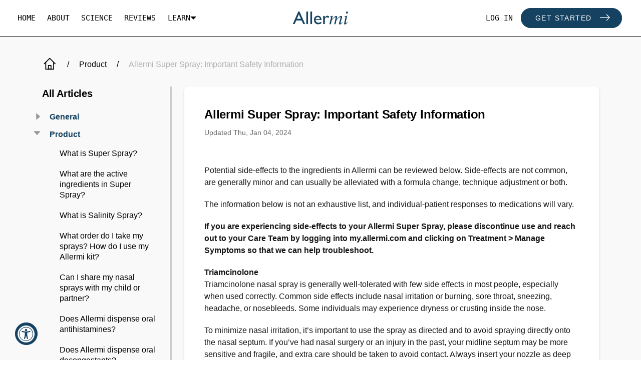

--- FILE ---
content_type: text/html; charset=utf-8
request_url: https://www.allermi.com/blogs/learn/side-effects-contraindications
body_size: 32520
content:
<!doctype html>
<html lang="en" class="no-js">
<head>


    
    
    
    
    
      
      
    
  
  <meta name="facebook-domain-verification" content="re4u1mbnk662bap2m2iheqe7mqdoc4" />
  <meta charset="utf-8">
    <meta name="viewport" content="width=device-width, initial-scale=1, viewport-fit=cover">
  <meta name="theme-color" content="#ffffff">
    <meta name="Bullet" property="OpenThinking" content="https://openthinking.net/">
  <!--START Digioh Fast Activation Javascript-->
<script async type='text/javascript' src='https://www.lightboxcdn.com/vendor/0ea3e96f-868d-42f2-a091-fc6ac0a3c3cc/lightbox_inline.js'></script>
<!--END Digioh Fast Activation Javascript-->
    
    
    
    
    
      
      
    
  <!-- Google Tag Manager -->
<script>(function(w,d,s,l,i){w[l]=w[l]||[];w[l].push({'gtm.start':
new Date().getTime(),event:'gtm.js'});var f=d.getElementsByTagName(s)[0],
j=d.createElement(s),dl=l!='dataLayer'?'&l='+l:'';j.async=true;j.src=
'https://www.googletagmanager.com/gtm.js?id='+i+dl;f.parentNode.insertBefore(j,f);
})(window,document,'script','dataLayer','GTM-PBMJSFN');</script>
<!-- End Google Tag Manager -->
  
<!-- Start of Intelligems scripts -->
<script>
    window.Shopify = window.Shopify || {theme: {id: 136502739185, role: 'main' } };
    window._template = {
        directory: "",
        name: "article",
        suffix: "learning-center"
    };
  </script>
  <script type="module" blocking="render" fetchpriority="high" src="https://cdn.intelligems.io/esm/f0ec2c2930e3/bundle.js" async></script>

<!-- End of Intelligems scripts -->

<link rel='preconnect dns-prefetch' href='https://api.config-security.com/' crossorigin />
<link rel='preconnect dns-prefetch' href='https://conf.config-security.com/' crossorigin />
<link rel='preconnect dns-prefetch' href='https://whale.camera/' crossorigin />
<script>
/* >> TriplePixel :: start*/
window.TriplePixelData={TripleName:"getallermi.myshopify.com",ver:"2.11",plat:"SHOPIFY",isHeadless:false},function(W,H,A,L,E,_,B,N){function O(U,T,P,H,R){void 0===R&&(R=!1),H=new XMLHttpRequest,P?(H.open("POST",U,!0),H.setRequestHeader("Content-Type","application/json")):H.open("GET",U,!0),H.send(JSON.stringify(P||{})),H.onreadystatechange=function(){4===H.readyState&&200===H.status?(R=H.responseText,U.includes(".txt")?eval(R):P||(N[B]=R)):(299<H.status||H.status<200)&&T&&!R&&(R=!0,O(U,T-1,P))}}if(N=window,!N[H+"sn"]){N[H+"sn"]=1,L=function(){return Date.now().toString(36)+"_"+Math.random().toString(36)};try{A.setItem(H,1+(0|A.getItem(H)||0)),(E=JSON.parse(A.getItem(H+"U")||"[]")).push({u:location.href,r:document.referrer,t:Date.now(),id:L()}),A.setItem(H+"U",JSON.stringify(E))}catch(e){}var i,m,p;A.getItem('"!nC`')||(_=A,A=N,A[H]||(E=A[H]=function(t,e,a){return void 0===a&&(a=[]),"State"==t?E.s:(W=L(),(E._q=E._q||[]).push([W,t,e].concat(a)),W)},E.s="Installed",E._q=[],E.ch=W,B="configSecurityConfModel",N[B]=1,O("https://conf.config-security.com/model",5),i=L(),m=A[atob("c2NyZWVu")],_.setItem("di_pmt_wt",i),p={id:i,action:"profile",avatar:_.getItem("auth-security_rand_salt_"),time:m[atob("d2lkdGg=")]+":"+m[atob("aGVpZ2h0")],host:A.TriplePixelData.TripleName,plat:A.TriplePixelData.plat,url:window.location.href,ref:document.referrer,ver:A.TriplePixelData.ver},O("https://api.config-security.com/event",5,p),O("https://whale.camera/live/dot.txt",5)))}}("","TriplePixel",localStorage);
/* << TriplePixel :: end*/
</script>
<link rel='preconnect dns-prefetch' href='https://triplewhale-pixel.web.app/' crossorigin />

  <script>
/* >> TriplePixel :: start*/
~function(W,H,A,L,E,_){function O(T,R){void 0===R&&(R=!1),H=new XMLHttpRequest,H.open("GET","//triplewhale-pixel.web.app/triplepx.txt?"+~(Date.now()/9e7),!0),H.send(null),H.onreadystatechange=function(){4===H.readyState&&200===H.status?setTimeout(function(){return eval(H.responseText)},50):(299<H.status||H.status<200)&&T&&!R&&(R=!0,O(T-1))}}if(L=window,!L[H+"sn"]){L[H+"sn"]=1;try{A.setItem(H,1+(0|A.getItem(H)||0)),W.includes("⇈")&&A.setItem(H+"Stg",1+(0|A.getItem(H+"Stg")||0)),(E=JSON.parse(A.getItem(H+"U")||"[]")).push(location.href),A.setItem(H+"U",JSON.stringify(E))}catch(e){}A.getItem('"!nC`')||(A=L,A[H]||(L=function(){return Date.now().toString(36)+"_"+Math.random().toString(36)},E=A[H]=function(t,e){return W=L(),(E._q=E._q||[]).push([W,t,e]),E._headless=!0,W},E.ch=W,O(5)))}}("","TriplePixel",localStorage);
/* << TriplePixel :: end*/
</script>


<link rel="dns-prefetch" href="https://cdn.shopify.com" crossorigin>
    <link rel="preconnect" href="https//cdn.shopify.com" crossorigin>
  	<link rel="preconnect" href="https://monorail-edge.shopifysvc.com">
      <link rel="preload" as="style" href="//www.allermi.com/cdn/shop/t/23/assets/skelet.css?v=37139814426001021151689890532">
     
      <link rel="preload" as="script" href="//www.allermi.com/cdn/shop/t/23/assets/modules.js?v=46123231926139393291678386203">
      

  

  <!-- DEBUG: article.learning-center --><!-- OpenThinking SEO Engine -->	
<title>Allermi Super Spray: Important Safety Information </title>

<link rel="canonical" href="https://www.allermi.com/blogs/learn/side-effects-contraindications">
<meta name="description" content="  Potential side-effects to the ingredients in Allermi can be reviewed below. Side-effects are not common, are generally minor and can usually be alleviated ...">
<meta name="robots" content="index, follow, max-snippet:-1, max-image-preview:large, max-video-preview:-1">
<meta property="og:site_name" content="Allermi">
<meta property="og:url" content="https://www.allermi.com/blogs/learn/side-effects-contraindications">
<meta property="og:title" content="Allermi Super Spray: Important Safety Information">
<meta property="og:type" content="article">
<meta property="og:description" content="  Potential side-effects to the ingredients in Allermi can be reviewed below. Side-effects are not common, are generally minor and can usually be alleviated ...">



<meta name="twitter:card" content="summary_large_image">
<meta name="twitter:title" content="Allermi Super Spray: Important Safety Information">
<meta name="twitter:description" content="  Potential side-effects to the ingredients in Allermi can be reviewed below. Side-effects are not common, are generally minor and can usually be alleviated ...">
<script type="application/ld+json" class="openthinking-schema-graph">
{
   "@context":"https://schema.org",
   "@graph":[
      {
         "@type":"Organization",
         "@id":"https://www.allermi.com/#organization",
         "name":"Allermi",
         "url":"https://www.allermi.com",
         "sameAs":["https://www.allermi.com","https://www.instagram.com/getallermi/?hl=en"],"logo":{
            "@type":"ImageObject",
            "@id":"https://www.allermi.com/#logo",
            "inLanguage":"en",
            "url":"//www.allermi.com/cdn/shop/files/Copy_of_allermi_blue_logo.png?v=1758663563",
            "caption":"Allermi"
         },"image":{
            "@id":"https://www.allermi.com/#logo"
         }
      },
      {
         "@type":"WebSite",
         "@id":"https://www.allermi.com/#website",
         "url":"https://www.allermi.com",
         "name":"Allermi",
         "description":"Custom allergy treatment designed by board-certified allergists, backed by science, and delivered right to your door.",
         "publisher":{
            "@id":"https://www.allermi.com/#organization"
         },
         "potentialAction":[
            {
               "@type":"SearchAction",
               "target":"/search?q={query}",
               "query-input":"required name=query"
            }
         ],
         "inLanguage":"en"
      }
   ]
}
</script>
<!-- / OpenThinking SEO Engine --><link rel="shortcut icon" href="//www.allermi.com/cdn/shop/files/allermi_custom_allergy.png?crop=center&height=32&v=1758663526&width=32">
    <link rel="apple-touch-icon-precomposed" href="//www.allermi.com/cdn/shop/files/allermi_custom_allergy.png?crop=center&height=250&v=1758663526&width=250"><script>document.documentElement.className = 'js';</script>
			

      
				<script>window.performance && window.performance.mark && window.performance.mark('shopify.content_for_header.start');</script><meta id="shopify-digital-wallet" name="shopify-digital-wallet" content="/64854425841/digital_wallets/dialog">
<meta name="shopify-checkout-api-token" content="fb2e5c17e987d7ea7eed587c6612e62d">
<meta id="in-context-paypal-metadata" data-shop-id="64854425841" data-venmo-supported="true" data-environment="production" data-locale="en_US" data-paypal-v4="true" data-currency="USD">
<link rel="alternate" type="application/atom+xml" title="Feed" href="/blogs/learn.atom" />
<script async="async" src="/checkouts/internal/preloads.js?locale=en-US"></script>
<script id="shopify-features" type="application/json">{"accessToken":"fb2e5c17e987d7ea7eed587c6612e62d","betas":["rich-media-storefront-analytics"],"domain":"www.allermi.com","predictiveSearch":true,"shopId":64854425841,"locale":"en"}</script>
<script>var Shopify = Shopify || {};
Shopify.shop = "getallermi.myshopify.com";
Shopify.locale = "en";
Shopify.currency = {"active":"USD","rate":"1.0"};
Shopify.country = "US";
Shopify.theme = {"name":"Allermi - LIVE (Do not unpublish)","id":136502739185,"schema_name":"Bullet","schema_version":"2.2.5","theme_store_id":null,"role":"main"};
Shopify.theme.handle = "null";
Shopify.theme.style = {"id":null,"handle":null};
Shopify.cdnHost = "www.allermi.com/cdn";
Shopify.routes = Shopify.routes || {};
Shopify.routes.root = "/";</script>
<script type="module">!function(o){(o.Shopify=o.Shopify||{}).modules=!0}(window);</script>
<script>!function(o){function n(){var o=[];function n(){o.push(Array.prototype.slice.apply(arguments))}return n.q=o,n}var t=o.Shopify=o.Shopify||{};t.loadFeatures=n(),t.autoloadFeatures=n()}(window);</script>
<script id="shop-js-analytics" type="application/json">{"pageType":"article"}</script>
<script defer="defer" async type="module" src="//www.allermi.com/cdn/shopifycloud/shop-js/modules/v2/client.init-shop-cart-sync_BT-GjEfc.en.esm.js"></script>
<script defer="defer" async type="module" src="//www.allermi.com/cdn/shopifycloud/shop-js/modules/v2/chunk.common_D58fp_Oc.esm.js"></script>
<script defer="defer" async type="module" src="//www.allermi.com/cdn/shopifycloud/shop-js/modules/v2/chunk.modal_xMitdFEc.esm.js"></script>
<script type="module">
  await import("//www.allermi.com/cdn/shopifycloud/shop-js/modules/v2/client.init-shop-cart-sync_BT-GjEfc.en.esm.js");
await import("//www.allermi.com/cdn/shopifycloud/shop-js/modules/v2/chunk.common_D58fp_Oc.esm.js");
await import("//www.allermi.com/cdn/shopifycloud/shop-js/modules/v2/chunk.modal_xMitdFEc.esm.js");

  window.Shopify.SignInWithShop?.initShopCartSync?.({"fedCMEnabled":true,"windoidEnabled":true});

</script>
<script>(function() {
  var isLoaded = false;
  function asyncLoad() {
    if (isLoaded) return;
    isLoaded = true;
    var urls = ["https:\/\/static.rechargecdn.com\/assets\/js\/widget.min.js?shop=getallermi.myshopify.com","https:\/\/scripts.juniphq.com\/v1\/junip_shopify.js?shop=getallermi.myshopify.com","https:\/\/widget.gotolstoy.com\/widget\/widget.js?app-key=42fca56a-821e-48a4-84b8-7511a8298285\u0026shop=getallermi.myshopify.com","https:\/\/static.shareasale.com\/json\/shopify\/deduplication.js?shop=getallermi.myshopify.com","https:\/\/static.shareasale.com\/json\/shopify\/shareasale-tracking.js?sasmid=140662\u0026ssmtid=51235\u0026scid=null\u0026xtm=null\u0026xtv=null\u0026cd=false\u0026shop=getallermi.myshopify.com","https:\/\/api.socialsnowball.io\/js\/referral.js?shop=getallermi.myshopify.com","\/\/cdn.shopify.com\/proxy\/cedd6939aaf5bf8469136fc8aa248c0420677baeb1721e1a162e53ded2559388\/bingshoppingtool-t2app-prod.trafficmanager.net\/api\/ShopifyMT\/v1\/uet\/tracking_script?shop=getallermi.myshopify.com\u0026sp-cache-control=cHVibGljLCBtYXgtYWdlPTkwMA","https:\/\/prod-configuration-app.integrations-itbl.co\/app\/script?shop=getallermi.myshopify.com"];
    for (var i = 0; i < urls.length; i++) {
      var s = document.createElement('script');
      s.type = 'text/javascript';
      s.async = true;
      s.src = urls[i];
      var x = document.getElementsByTagName('script')[0];
      x.parentNode.insertBefore(s, x);
    }
  };
  if(window.attachEvent) {
    window.attachEvent('onload', asyncLoad);
  } else {
    window.addEventListener('load', asyncLoad, false);
  }
})();</script>
<script id="__st">var __st={"a":64854425841,"offset":-28800,"reqid":"9789e1f5-624b-424a-a960-251bc65a2e70-1769250279","pageurl":"www.allermi.com\/blogs\/learn\/side-effects-contraindications","s":"articles-591283618033","u":"e8ff81b5125e","p":"article","rtyp":"article","rid":591283618033};</script>
<script>window.ShopifyPaypalV4VisibilityTracking = true;</script>
<script id="captcha-bootstrap">!function(){'use strict';const t='contact',e='account',n='new_comment',o=[[t,t],['blogs',n],['comments',n],[t,'customer']],c=[[e,'customer_login'],[e,'guest_login'],[e,'recover_customer_password'],[e,'create_customer']],r=t=>t.map((([t,e])=>`form[action*='/${t}']:not([data-nocaptcha='true']) input[name='form_type'][value='${e}']`)).join(','),a=t=>()=>t?[...document.querySelectorAll(t)].map((t=>t.form)):[];function s(){const t=[...o],e=r(t);return a(e)}const i='password',u='form_key',d=['recaptcha-v3-token','g-recaptcha-response','h-captcha-response',i],f=()=>{try{return window.sessionStorage}catch{return}},m='__shopify_v',_=t=>t.elements[u];function p(t,e,n=!1){try{const o=window.sessionStorage,c=JSON.parse(o.getItem(e)),{data:r}=function(t){const{data:e,action:n}=t;return t[m]||n?{data:e,action:n}:{data:t,action:n}}(c);for(const[e,n]of Object.entries(r))t.elements[e]&&(t.elements[e].value=n);n&&o.removeItem(e)}catch(o){console.error('form repopulation failed',{error:o})}}const l='form_type',E='cptcha';function T(t){t.dataset[E]=!0}const w=window,h=w.document,L='Shopify',v='ce_forms',y='captcha';let A=!1;((t,e)=>{const n=(g='f06e6c50-85a8-45c8-87d0-21a2b65856fe',I='https://cdn.shopify.com/shopifycloud/storefront-forms-hcaptcha/ce_storefront_forms_captcha_hcaptcha.v1.5.2.iife.js',D={infoText:'Protected by hCaptcha',privacyText:'Privacy',termsText:'Terms'},(t,e,n)=>{const o=w[L][v],c=o.bindForm;if(c)return c(t,g,e,D).then(n);var r;o.q.push([[t,g,e,D],n]),r=I,A||(h.body.append(Object.assign(h.createElement('script'),{id:'captcha-provider',async:!0,src:r})),A=!0)});var g,I,D;w[L]=w[L]||{},w[L][v]=w[L][v]||{},w[L][v].q=[],w[L][y]=w[L][y]||{},w[L][y].protect=function(t,e){n(t,void 0,e),T(t)},Object.freeze(w[L][y]),function(t,e,n,w,h,L){const[v,y,A,g]=function(t,e,n){const i=e?o:[],u=t?c:[],d=[...i,...u],f=r(d),m=r(i),_=r(d.filter((([t,e])=>n.includes(e))));return[a(f),a(m),a(_),s()]}(w,h,L),I=t=>{const e=t.target;return e instanceof HTMLFormElement?e:e&&e.form},D=t=>v().includes(t);t.addEventListener('submit',(t=>{const e=I(t);if(!e)return;const n=D(e)&&!e.dataset.hcaptchaBound&&!e.dataset.recaptchaBound,o=_(e),c=g().includes(e)&&(!o||!o.value);(n||c)&&t.preventDefault(),c&&!n&&(function(t){try{if(!f())return;!function(t){const e=f();if(!e)return;const n=_(t);if(!n)return;const o=n.value;o&&e.removeItem(o)}(t);const e=Array.from(Array(32),(()=>Math.random().toString(36)[2])).join('');!function(t,e){_(t)||t.append(Object.assign(document.createElement('input'),{type:'hidden',name:u})),t.elements[u].value=e}(t,e),function(t,e){const n=f();if(!n)return;const o=[...t.querySelectorAll(`input[type='${i}']`)].map((({name:t})=>t)),c=[...d,...o],r={};for(const[a,s]of new FormData(t).entries())c.includes(a)||(r[a]=s);n.setItem(e,JSON.stringify({[m]:1,action:t.action,data:r}))}(t,e)}catch(e){console.error('failed to persist form',e)}}(e),e.submit())}));const S=(t,e)=>{t&&!t.dataset[E]&&(n(t,e.some((e=>e===t))),T(t))};for(const o of['focusin','change'])t.addEventListener(o,(t=>{const e=I(t);D(e)&&S(e,y())}));const B=e.get('form_key'),M=e.get(l),P=B&&M;t.addEventListener('DOMContentLoaded',(()=>{const t=y();if(P)for(const e of t)e.elements[l].value===M&&p(e,B);[...new Set([...A(),...v().filter((t=>'true'===t.dataset.shopifyCaptcha))])].forEach((e=>S(e,t)))}))}(h,new URLSearchParams(w.location.search),n,t,e,['guest_login'])})(!0,!0)}();</script>
<script integrity="sha256-4kQ18oKyAcykRKYeNunJcIwy7WH5gtpwJnB7kiuLZ1E=" data-source-attribution="shopify.loadfeatures" defer="defer" src="//www.allermi.com/cdn/shopifycloud/storefront/assets/storefront/load_feature-a0a9edcb.js" crossorigin="anonymous"></script>
<script data-source-attribution="shopify.dynamic_checkout.dynamic.init">var Shopify=Shopify||{};Shopify.PaymentButton=Shopify.PaymentButton||{isStorefrontPortableWallets:!0,init:function(){window.Shopify.PaymentButton.init=function(){};var t=document.createElement("script");t.src="https://www.allermi.com/cdn/shopifycloud/portable-wallets/latest/portable-wallets.en.js",t.type="module",document.head.appendChild(t)}};
</script>
<script data-source-attribution="shopify.dynamic_checkout.buyer_consent">
  function portableWalletsHideBuyerConsent(e){var t=document.getElementById("shopify-buyer-consent"),n=document.getElementById("shopify-subscription-policy-button");t&&n&&(t.classList.add("hidden"),t.setAttribute("aria-hidden","true"),n.removeEventListener("click",e))}function portableWalletsShowBuyerConsent(e){var t=document.getElementById("shopify-buyer-consent"),n=document.getElementById("shopify-subscription-policy-button");t&&n&&(t.classList.remove("hidden"),t.removeAttribute("aria-hidden"),n.addEventListener("click",e))}window.Shopify?.PaymentButton&&(window.Shopify.PaymentButton.hideBuyerConsent=portableWalletsHideBuyerConsent,window.Shopify.PaymentButton.showBuyerConsent=portableWalletsShowBuyerConsent);
</script>
<script data-source-attribution="shopify.dynamic_checkout.cart.bootstrap">document.addEventListener("DOMContentLoaded",(function(){function t(){return document.querySelector("shopify-accelerated-checkout-cart, shopify-accelerated-checkout")}if(t())Shopify.PaymentButton.init();else{new MutationObserver((function(e,n){t()&&(Shopify.PaymentButton.init(),n.disconnect())})).observe(document.body,{childList:!0,subtree:!0})}}));
</script>
<link id="shopify-accelerated-checkout-styles" rel="stylesheet" media="screen" href="https://www.allermi.com/cdn/shopifycloud/portable-wallets/latest/accelerated-checkout-backwards-compat.css" crossorigin="anonymous">
<style id="shopify-accelerated-checkout-cart">
        #shopify-buyer-consent {
  margin-top: 1em;
  display: inline-block;
  width: 100%;
}

#shopify-buyer-consent.hidden {
  display: none;
}

#shopify-subscription-policy-button {
  background: none;
  border: none;
  padding: 0;
  text-decoration: underline;
  font-size: inherit;
  cursor: pointer;
}

#shopify-subscription-policy-button::before {
  box-shadow: none;
}

      </style>

<script>window.performance && window.performance.mark && window.performance.mark('shopify.content_for_header.end');</script>
			
<link href="//www.allermi.com/cdn/shop/t/23/assets/skelet.css?v=37139814426001021151689890532" rel="stylesheet" type="text/css" media="all" />
<style data-shopify>



@font-face {
  font-family: Cabin;
  font-weight: 400;
  font-style: normal;
  font-display: swap;
  src: url("//www.allermi.com/cdn/fonts/cabin/cabin_n4.cefc6494a78f87584a6f312fea532919154f66fe.woff2") format("woff2"),
       url("//www.allermi.com/cdn/fonts/cabin/cabin_n4.8c16611b00f59d27f4b27ce4328dfe514ce77517.woff") format("woff");
}

@font-face {
  font-family: Cabin;
  font-weight: 700;
  font-style: normal;
  font-display: swap;
  src: url("//www.allermi.com/cdn/fonts/cabin/cabin_n7.255204a342bfdbc9ae2017bd4e6a90f8dbb2f561.woff2") format("woff2"),
       url("//www.allermi.com/cdn/fonts/cabin/cabin_n7.e2afa22a0d0f4b64da3569c990897429d40ff5c0.woff") format("woff");
}

@font-face {
  font-family: Cabin;
  font-weight: 600;
  font-style: normal;
  font-display: swap;
  src: url("//www.allermi.com/cdn/fonts/cabin/cabin_n6.c6b1e64927bbec1c65aab7077888fb033480c4f7.woff2") format("woff2"),
       url("//www.allermi.com/cdn/fonts/cabin/cabin_n6.6c2e65d54c893ad9f1390da3b810b8e6cf976a4f.woff") format("woff");
}

@font-face {
  font-family: Cabin;
  font-weight: 400;
  font-style: italic;
  font-display: swap;
  src: url("//www.allermi.com/cdn/fonts/cabin/cabin_i4.d89c1b32b09ecbc46c12781fcf7b2085f17c0be9.woff2") format("woff2"),
       url("//www.allermi.com/cdn/fonts/cabin/cabin_i4.0a521b11d0b69adfc41e22a263eec7c02aecfe99.woff") format("woff");
}

@font-face {
  font-family: Cabin;
  font-weight: 700;
  font-style: italic;
  font-display: swap;
  src: url("//www.allermi.com/cdn/fonts/cabin/cabin_i7.ef2404c08a493e7ccbc92d8c39adf683f40e1fb5.woff2") format("woff2"),
       url("//www.allermi.com/cdn/fonts/cabin/cabin_i7.480421791818000fc8a5d4134822321b5d7964f8.woff") format("woff");
}


:root {
    --hFontFamily: var(--fontFamily);
    --fontWeight: 400;
    --fontStyle: normal;
    --hWeight: 600;
    --hStyle: normal;
    --bgColor: #ffffff;
    --primary: #000000;
    --plyr-color-main: var(--primary);
    --color: #000000;
    --linkColor: #000001;
    --linkHover: #000000;
    --buttonBgColor: #000000;
    --buttonBorderColor: #000000;
    --buttonBorderHover: #000000;
    --buttonColor: #FFFFFF;
    --buyButtonBgColor: #000000;
    --buyButtonBorderColor: #000000;
    --buyButtonBorderHover: #000000;
    --buyButtonColor: #FFFFFF;
    --buttonBorderWidth: 1px;
    --boxBgColor: #FFFFFF;
    --boxPlaceholderColor: #000000;
    --boxBorderColor: #000000;
    --boxBorderHover: #000000;
    --boxBorderActive: #000000;
    --boxColor: #000000;
    --boxBorderWidth: 1px;;
    --cardBg: rgba(0,0,0,0);
    --cardColor: #000000;
    --cardTextBg: rgba(0,0,0,0);
    --globalBorderColor: #000000;
    --globalBorderWidth: 1px;
    --globalBorder: var(--globalBorderWidth) solid var(--globalBorderColor);
    --radius: 0px;
    --radiusImg: 0;
    --globalShadow: 0 0 15px rgba(0,0,0,0.25);
    --buttonRadius: var(--radius);
    --padding: 4rem;
    --gap:2rem;
    --boxPadding: 1rem;
    --boxRadius: var(--radius);
    --buttonPadding: 1.4rem;
    --rowGap: 0;
    --columnGap: 0;
    --logoSize: 1.8rem;
    --headerHeight: auto;
    --fontSizeBase: 1.0;
    --fontSize: calc(var(--fontSizeBase) * 1.4rem);
    --iconSize: var(--fontSize);
    --colorHeadings: #000000;
    --hSizeBase: 1.0;
    --hSize: calc(var(--hSizeBase) * 1.6rem);
    --h1Size: var(--hSize);
    --h2Size: var(--hSize);
    --h3Size: var(--hSize);
    --h4Size: var(--hSize);
    --h5Size: var(--hSize);
    --h6Size: var(--hSize);
    --hLine: 1.4;
    --h1Line: var(--hLine);
    --h2Line: var(--hLine);
    --h3Line: var(--hLine);
    --h4Line: var(--hLine);
    --h5Line: var(--hLine);
    --h6Line: var(--hLine);
    --fontFamily: "New York", Iowan Old Style, Apple Garamond, Baskerville, Times New Roman, Droid Serif, Times, Source Serif Pro, serif, Apple Color Emoji, Segoe UI Emoji, Segoe UI Symbol;
    --fontWeight: 400;
    --fontStyle: normal;
    --hFontFamily: Cabin, sans-serif;
    --hWeight: 400;
    --hStyle: normal;
    --hTxTransform: uppercase;
    --safe-area-inset-top: env(safe-area-inset-top, 0.5rem);
    --safe-area-inset-right: env(safe-area-inset-right, 0.5rem);
    --safe-area-inset-bottom: env(safe-area-inset-bottom, 0.5rem);
    --safe-area-inset-left: env(safe-area-inset-left, 0.5rem);
}

img,iframe,.lazyframe { border-radius: var(--radiusImg); padding: var(--none) }
.lazyframe { border: var(--none) solid var(--bgColor); margin-top:1px; }
@media (max-width: 900px) { 
  img,iframe,.lazyframe { padding: calc(var(--none) / 2) }
  .lazyframe { border: calc(var(--none) / 2) solid var(--bgColor) }
}@media (max-width: 900px) { 
  :root { 
    --fontSize: 1.4rem;
    --iconSize: var(--fontSize);
    --hSize: 1.6rem;
    --h1Size: var(--hSize);
    --h2Size: var(--hSize);
    --h3Size: var(--hSize);
    --h4Size: var(--hSize);
    --h5Size: var(--hSize);
    --h6Size: var(--hSize);
  }
}</style><link href="//www.allermi.com/cdn/shop/t/23/assets/app.css?v=112340283764889303781761275446" rel="stylesheet" type="text/css" media="all" />
    
    
    <link href="//www.allermi.com/cdn/shop/t/23/assets/custom.css?v=52915546424777702141746564847" rel="stylesheet" type="text/css" media="all" />

  
    
<style type="text/css">
  .octane-ai-quiz-rendered > div{
    z-index: 1 !important;
  }
</style>


  <!-- Hotjar Tracking Code for https://www.allermi.com/ -->
<script>
    (function(h,o,t,j,a,r){
        h.hj=h.hj||function(){(h.hj.q=h.hj.q||[]).push(arguments)};
        h._hjSettings={hjid:3061113,hjsv:6};
        a=o.getElementsByTagName('head')[0];
        r=o.createElement('script');r.async=1;
        r.src=t+h._hjSettings.hjid+j+h._hjSettings.hjsv;
        a.appendChild(r);
    })(window,document,'https://static.hotjar.com/c/hotjar-','.js?sv=');
</script>
<!-- Install this snippet AFTER the Hotjar tracking code. -->
<script>
var userId = null; // Replace your_user_id with your own if available.
if (typeof window.hj !== 'undefined'){
  window.hj('identify', userId, {
      // Add your own custom attributes here. Some EXAMPLES:
      // 'Signed up': '2019—06-20Z', // Signup date in ISO-8601 format.
      // 'Last purchase category': 'Electronics', // Send strings with quotes around them.
      // 'Total purchases': 15, // Send numbers without quotes.
      // 'Last purchase date': '2019-06-20Z', // Send dates in ISO-8601 format.
      // 'Last refund date': null, // Send null when no value exists for a user.
  });
}
</script> 

<!-- START: Frontrow Script Backup -->
<script>
function openFrontrowModal() {
  const modal = document.getElementById('frontrow-modal');
  document.body.appendChild(modal);
  modal.style.display = 'block';
};

function closeFrontrowModal() {
  document.getElementById('frontrow-modal').style.display = 'none';
}
</script>
<!-- END: Frontrow Script Backup -->
  
<link rel="preconnect" href="https://fonts.googleapis.com">
<link rel="preconnect" href="https://fonts.gstatic.com" crossorigin>
<link
  rel="preload"
  href="https://fonts.googleapis.com/css2?family=Source+Serif+4:ital,opsz,wght@0,8..60,200..900;1,8..60,200..900&display=swap"
  as="style"
  onload="this.onload=null;this.rel='stylesheet'"
/>
  <link rel="stylesheet" data-href="https://use.typekit.net/xau1mod.css">

   

  
  


<!-- BEGIN app block: shopify://apps/tolstoy-shoppable-video-quiz/blocks/widget-block/06fa8282-42ff-403e-b67c-1936776aed11 -->




                























<script
  type="module"
  async
  src="https://widget.gotolstoy.com/we/widget.js"
  data-shop=getallermi.myshopify.com
  data-app-key=42fca56a-821e-48a4-84b8-7511a8298285
  data-should-use-cache=true
  data-cache-version=""
  data-product-gallery-projects="[]"
  data-collection-gallery-projects="[]"
  data-product-id=""
  data-template-name="article.learning-center"
  data-ot-ignore
>
</script>
<script
  type="text/javascript"
  nomodule
  async
  src="https://widget.gotolstoy.com/widget/widget.js"
  data-shop=getallermi.myshopify.com
  data-app-key=42fca56a-821e-48a4-84b8-7511a8298285
  data-should-use-cache=true
  data-cache-version=""
  data-product-gallery-projects="[]"
  data-collection-gallery-projects="[]"
  data-product-id=""
  data-collection-id=""
  data-template-name="article.learning-center"
  data-ot-ignore
></script>
<script
  type="module"
  async
  src="https://play.gotolstoy.com/widget-v2/widget.js"
  id="tolstoy-widget-script"
  data-shop=getallermi.myshopify.com
  data-app-key=42fca56a-821e-48a4-84b8-7511a8298285
  data-should-use-cache=true
  data-cache-version=""
  data-product-gallery-projects="[]"
  data-collection-gallery-projects="[]"
  data-product-id=""
  data-collection-id=""
  data-shop-assistant-enabled="false"
  data-search-bar-widget-enabled="false"
  data-template-name="article.learning-center"
  data-customer-id=""
  data-ot-ignore
></script>
<script>
  window.tolstoyCurrencySymbol = '$';
  window.tolstoyMoneyFormat = '${{amount}}';
</script>
<script>
  window.tolstoyDebug = {
    enable: () => {
      fetch('/cart/update.js', {
        method: 'POST',
        headers: { 'Content-Type': 'application/json' },
        body: JSON.stringify({ attributes: { TolstoyDebugEnabled: 'true' } })
      })
      .then(response => response.json())
      .then(() => window.location.reload());
    },
    disable: () => {
      fetch('/cart/update.js', {
        method: 'POST',
        headers: { 'Content-Type': 'application/json' },
        body: JSON.stringify({ attributes: { TolstoyDebugEnabled: null } })
      })
      .then(response => response.json())
      .then(() => window.location.reload())
    },
    status: async () => {
      const response = await fetch('/cart.js');
      const json = await response.json();
      console.log(json.attributes);
    }
  }
</script>

<!-- END app block --><!-- BEGIN app block: shopify://apps/vwo/blocks/vwo-smartcode/2ce905b2-3842-4d20-b6b0-8c51fc208426 -->
  
  
  
  
    <!-- Start VWO Async SmartCode -->
    <link rel="preconnect" href="https://dev.visualwebsiteoptimizer.com" />
    <script type='text/javascript' id='vwoCode'>
    window._vwo_code ||
    (function () {
    var w=window,
    d=document;
    if (d.URL.indexOf('__vwo_disable__') > -1 || w._vwo_code) {
    return;
    }
    var account_id=1179469,
    version=2.2,
    settings_tolerance=2000,
    hide_element='body',
    background_color='white',
    hide_element_style = 'opacity:0 !important;filter:alpha(opacity=0) !important;background:' + background_color + ' !important;transition:none !important;',
    /* DO NOT EDIT BELOW THIS LINE */
    f=!1,v=d.querySelector('#vwoCode'),cc={};try{var e=JSON.parse(localStorage.getItem('_vwo_'+account_id+'_config'));cc=e&&'object'==typeof e?e:{}}catch(e){}function r(t){try{return decodeURIComponent(t)}catch(e){return t}}var s=function(){var e={combination:[],combinationChoose:[],split:[],exclude:[],uuid:null,consent:null,optOut:null},t=d.cookie||'';if(!t)return e;for(var n,i,o=/(?:^|;s*)(?:(_vis_opt_exp_(d+)_combi=([^;]*))|(_vis_opt_exp_(d+)_combi_choose=([^;]*))|(_vis_opt_exp_(d+)_split=([^:;]*))|(_vis_opt_exp_(d+)_exclude=[^;]*)|(_vis_opt_out=([^;]*))|(_vwo_global_opt_out=[^;]*)|(_vwo_uuid=([^;]*))|(_vwo_consent=([^;]*)))/g;null!==(n=o.exec(t));)try{n[1]?e.combination.push({id:n[2],value:r(n[3])}):n[4]?e.combinationChoose.push({id:n[5],value:r(n[6])}):n[7]?e.split.push({id:n[8],value:r(n[9])}):n[10]?e.exclude.push({id:n[11]}):n[12]?e.optOut=r(n[13]):n[14]?e.optOut=!0:n[15]?e.uuid=r(n[16]):n[17]&&(i=r(n[18]),e.consent=i&&3<=i.length?i.substring(0,3):null)}catch(e){}return e}();function i(){var e=function(){if(w.VWO&&Array.isArray(w.VWO))for(var e=0;e<w.VWO.length;e++){var t=w.VWO[e];if(Array.isArray(t)&&('setVisitorId'===t[0]||'setSessionId'===t[0]))return!0}return!1}(),t='a='+account_id+'&u='+encodeURIComponent(w._vis_opt_url||d.URL)+'&vn='+version+('undefined'!=typeof platform?'&p='+platform:'')+'&st='+w.performance.now();e||((n=function(){var e,t=[],n={},i=w.VWO&&w.VWO.appliedCampaigns||{};for(e in i){var o=i[e]&&i[e].v;o&&(t.push(e+'-'+o+'-1'),n[e]=!0)}if(s&&s.combination)for(var r=0;r<s.combination.length;r++){var a=s.combination[r];n[a.id]||t.push(a.id+'-'+a.value)}return t.join('|')}())&&(t+='&c='+n),(n=function(){var e=[],t={};if(s&&s.combinationChoose)for(var n=0;n<s.combinationChoose.length;n++){var i=s.combinationChoose[n];e.push(i.id+'-'+i.value),t[i.id]=!0}if(s&&s.split)for(var o=0;o<s.split.length;o++)t[(i=s.split[o]).id]||e.push(i.id+'-'+i.value);return e.join('|')}())&&(t+='&cc='+n),(n=function(){var e={},t=[];if(w.VWO&&Array.isArray(w.VWO))for(var n=0;n<w.VWO.length;n++){var i=w.VWO[n];if(Array.isArray(i)&&'setVariation'===i[0]&&i[1]&&Array.isArray(i[1]))for(var o=0;o<i[1].length;o++){var r,a=i[1][o];a&&'object'==typeof a&&(r=a.e,a=a.v,r&&a&&(e[r]=a))}}for(r in e)t.push(r+'-'+e[r]);return t.join('|')}())&&(t+='&sv='+n)),s&&s.optOut&&(t+='&o='+s.optOut);var n=function(){var e=[],t={};if(s&&s.exclude)for(var n=0;n<s.exclude.length;n++){var i=s.exclude[n];t[i.id]||(e.push(i.id),t[i.id]=!0)}return e.join('|')}();return n&&(t+='&e='+n),s&&s.uuid&&(t+='&id='+s.uuid),s&&s.consent&&(t+='&consent='+s.consent),w.name&&-1<w.name.indexOf('_vis_preview')&&(t+='&pM=true'),w.VWO&&w.VWO.ed&&(t+='&ed='+w.VWO.ed),t}code={nonce:v&&v.nonce,library_tolerance:function(){return'undefined'!=typeof library_tolerance?library_tolerance:void 0},settings_tolerance:function(){return cc.sT||settings_tolerance},hide_element_style:function(){return'{'+(cc.hES||hide_element_style)+'}'},hide_element:function(){return performance.getEntriesByName('first-contentful-paint')[0]?'':'string'==typeof cc.hE?cc.hE:hide_element},getVersion:function(){return version},finish:function(e){var t;f||(f=!0,(t=d.getElementById('_vis_opt_path_hides'))&&t.parentNode.removeChild(t),e&&((new Image).src='https://dev.visualwebsiteoptimizer.com/ee.gif?a='+account_id+e))},finished:function(){return f},addScript:function(e){var t=d.createElement('script');t.type='text/javascript',e.src?t.src=e.src:t.text=e.text,v&&t.setAttribute('nonce',v.nonce),d.getElementsByTagName('head')[0].appendChild(t)},load:function(e,t){t=t||{};var n=new XMLHttpRequest;n.open('GET',e,!0),n.withCredentials=!t.dSC,n.responseType=t.responseType||'text',n.onload=function(){if(t.onloadCb)return t.onloadCb(n,e);200===n.status?_vwo_code.addScript({text:n.responseText}):_vwo_code.finish('&e=loading_failure:'+e)},n.onerror=function(){if(t.onerrorCb)return t.onerrorCb(e);_vwo_code.finish('&e=loading_failure:'+e)},n.send()},init:function(){var e,t=this.settings_tolerance();w._vwo_settings_timer=setTimeout(function(){_vwo_code.finish()},t),'body'!==this.hide_element()?(n=d.createElement('style'),e=(t=this.hide_element())?t+this.hide_element_style():'',t=d.getElementsByTagName('head')[0],n.setAttribute('id','_vis_opt_path_hides'),v&&n.setAttribute('nonce',v.nonce),n.setAttribute('type','text/css'),n.styleSheet?n.styleSheet.cssText=e:n.appendChild(d.createTextNode(e)),t.appendChild(n)):(n=d.getElementsByTagName('head')[0],(e=d.createElement('div')).style.cssText='z-index: 2147483647 !important;position: fixed !important;left: 0 !important;top: 0 !important;width: 100% !important;height: 100% !important;background:'+background_color+' !important;',e.setAttribute('id','_vis_opt_path_hides'),e.classList.add('_vis_hide_layer'),n.parentNode.insertBefore(e,n.nextSibling));var n='https://dev.visualwebsiteoptimizer.com/j.php?'+i();-1!==w.location.search.indexOf('_vwo_xhr')?this.addScript({src:n}):this.load(n+'&x=true',{l:1})}};w._vwo_code=code;code.init();})();
    </script>
    <!-- End VWO Async SmartCode -->
  


<!-- END app block --><!-- BEGIN app block: shopify://apps/pagefly-page-builder/blocks/app-embed/83e179f7-59a0-4589-8c66-c0dddf959200 -->

<!-- BEGIN app snippet: pagefly-cro-ab-testing-main -->







<script>
  ;(function () {
    const url = new URL(window.location)
    const viewParam = url.searchParams.get('view')
    if (viewParam && viewParam.includes('variant-pf-')) {
      url.searchParams.set('pf_v', viewParam)
      url.searchParams.delete('view')
      window.history.replaceState({}, '', url)
    }
  })()
</script>



<script type='module'>
  
  window.PAGEFLY_CRO = window.PAGEFLY_CRO || {}

  window.PAGEFLY_CRO['data_debug'] = {
    original_template_suffix: "learning-center",
    allow_ab_test: false,
    ab_test_start_time: 0,
    ab_test_end_time: 0,
    today_date_time: 1769250280000,
  }
  window.PAGEFLY_CRO['GA4'] = { enabled: false}
</script>

<!-- END app snippet -->








  <script src='https://cdn.shopify.com/extensions/019bb4f9-aed6-78a3-be91-e9d44663e6bf/pagefly-page-builder-215/assets/pagefly-helper.js' defer='defer'></script>

  <script src='https://cdn.shopify.com/extensions/019bb4f9-aed6-78a3-be91-e9d44663e6bf/pagefly-page-builder-215/assets/pagefly-general-helper.js' defer='defer'></script>

  <script src='https://cdn.shopify.com/extensions/019bb4f9-aed6-78a3-be91-e9d44663e6bf/pagefly-page-builder-215/assets/pagefly-snap-slider.js' defer='defer'></script>

  <script src='https://cdn.shopify.com/extensions/019bb4f9-aed6-78a3-be91-e9d44663e6bf/pagefly-page-builder-215/assets/pagefly-slideshow-v3.js' defer='defer'></script>

  <script src='https://cdn.shopify.com/extensions/019bb4f9-aed6-78a3-be91-e9d44663e6bf/pagefly-page-builder-215/assets/pagefly-slideshow-v4.js' defer='defer'></script>

  <script src='https://cdn.shopify.com/extensions/019bb4f9-aed6-78a3-be91-e9d44663e6bf/pagefly-page-builder-215/assets/pagefly-glider.js' defer='defer'></script>

  <script src='https://cdn.shopify.com/extensions/019bb4f9-aed6-78a3-be91-e9d44663e6bf/pagefly-page-builder-215/assets/pagefly-slideshow-v1-v2.js' defer='defer'></script>

  <script src='https://cdn.shopify.com/extensions/019bb4f9-aed6-78a3-be91-e9d44663e6bf/pagefly-page-builder-215/assets/pagefly-product-media.js' defer='defer'></script>

  <script src='https://cdn.shopify.com/extensions/019bb4f9-aed6-78a3-be91-e9d44663e6bf/pagefly-page-builder-215/assets/pagefly-product.js' defer='defer'></script>


<script id='pagefly-helper-data' type='application/json'>
  {
    "page_optimization": {
      "assets_prefetching": false
    },
    "elements_asset_mapper": {
      "Accordion": "https://cdn.shopify.com/extensions/019bb4f9-aed6-78a3-be91-e9d44663e6bf/pagefly-page-builder-215/assets/pagefly-accordion.js",
      "Accordion3": "https://cdn.shopify.com/extensions/019bb4f9-aed6-78a3-be91-e9d44663e6bf/pagefly-page-builder-215/assets/pagefly-accordion3.js",
      "CountDown": "https://cdn.shopify.com/extensions/019bb4f9-aed6-78a3-be91-e9d44663e6bf/pagefly-page-builder-215/assets/pagefly-countdown.js",
      "GMap1": "https://cdn.shopify.com/extensions/019bb4f9-aed6-78a3-be91-e9d44663e6bf/pagefly-page-builder-215/assets/pagefly-gmap.js",
      "GMap2": "https://cdn.shopify.com/extensions/019bb4f9-aed6-78a3-be91-e9d44663e6bf/pagefly-page-builder-215/assets/pagefly-gmap.js",
      "GMapBasicV2": "https://cdn.shopify.com/extensions/019bb4f9-aed6-78a3-be91-e9d44663e6bf/pagefly-page-builder-215/assets/pagefly-gmap.js",
      "GMapAdvancedV2": "https://cdn.shopify.com/extensions/019bb4f9-aed6-78a3-be91-e9d44663e6bf/pagefly-page-builder-215/assets/pagefly-gmap.js",
      "HTML.Video": "https://cdn.shopify.com/extensions/019bb4f9-aed6-78a3-be91-e9d44663e6bf/pagefly-page-builder-215/assets/pagefly-htmlvideo.js",
      "HTML.Video2": "https://cdn.shopify.com/extensions/019bb4f9-aed6-78a3-be91-e9d44663e6bf/pagefly-page-builder-215/assets/pagefly-htmlvideo2.js",
      "HTML.Video3": "https://cdn.shopify.com/extensions/019bb4f9-aed6-78a3-be91-e9d44663e6bf/pagefly-page-builder-215/assets/pagefly-htmlvideo2.js",
      "BackgroundVideo": "https://cdn.shopify.com/extensions/019bb4f9-aed6-78a3-be91-e9d44663e6bf/pagefly-page-builder-215/assets/pagefly-htmlvideo2.js",
      "Instagram": "https://cdn.shopify.com/extensions/019bb4f9-aed6-78a3-be91-e9d44663e6bf/pagefly-page-builder-215/assets/pagefly-instagram.js",
      "Instagram2": "https://cdn.shopify.com/extensions/019bb4f9-aed6-78a3-be91-e9d44663e6bf/pagefly-page-builder-215/assets/pagefly-instagram.js",
      "Insta3": "https://cdn.shopify.com/extensions/019bb4f9-aed6-78a3-be91-e9d44663e6bf/pagefly-page-builder-215/assets/pagefly-instagram3.js",
      "Tabs": "https://cdn.shopify.com/extensions/019bb4f9-aed6-78a3-be91-e9d44663e6bf/pagefly-page-builder-215/assets/pagefly-tab.js",
      "Tabs3": "https://cdn.shopify.com/extensions/019bb4f9-aed6-78a3-be91-e9d44663e6bf/pagefly-page-builder-215/assets/pagefly-tab3.js",
      "ProductBox": "https://cdn.shopify.com/extensions/019bb4f9-aed6-78a3-be91-e9d44663e6bf/pagefly-page-builder-215/assets/pagefly-cart.js",
      "FBPageBox2": "https://cdn.shopify.com/extensions/019bb4f9-aed6-78a3-be91-e9d44663e6bf/pagefly-page-builder-215/assets/pagefly-facebook.js",
      "FBLikeButton2": "https://cdn.shopify.com/extensions/019bb4f9-aed6-78a3-be91-e9d44663e6bf/pagefly-page-builder-215/assets/pagefly-facebook.js",
      "TwitterFeed2": "https://cdn.shopify.com/extensions/019bb4f9-aed6-78a3-be91-e9d44663e6bf/pagefly-page-builder-215/assets/pagefly-twitter.js",
      "Paragraph4": "https://cdn.shopify.com/extensions/019bb4f9-aed6-78a3-be91-e9d44663e6bf/pagefly-page-builder-215/assets/pagefly-paragraph4.js",

      "AliReviews": "https://cdn.shopify.com/extensions/019bb4f9-aed6-78a3-be91-e9d44663e6bf/pagefly-page-builder-215/assets/pagefly-3rd-elements.js",
      "BackInStock": "https://cdn.shopify.com/extensions/019bb4f9-aed6-78a3-be91-e9d44663e6bf/pagefly-page-builder-215/assets/pagefly-3rd-elements.js",
      "GloboBackInStock": "https://cdn.shopify.com/extensions/019bb4f9-aed6-78a3-be91-e9d44663e6bf/pagefly-page-builder-215/assets/pagefly-3rd-elements.js",
      "GrowaveWishlist": "https://cdn.shopify.com/extensions/019bb4f9-aed6-78a3-be91-e9d44663e6bf/pagefly-page-builder-215/assets/pagefly-3rd-elements.js",
      "InfiniteOptionsShopPad": "https://cdn.shopify.com/extensions/019bb4f9-aed6-78a3-be91-e9d44663e6bf/pagefly-page-builder-215/assets/pagefly-3rd-elements.js",
      "InkybayProductPersonalizer": "https://cdn.shopify.com/extensions/019bb4f9-aed6-78a3-be91-e9d44663e6bf/pagefly-page-builder-215/assets/pagefly-3rd-elements.js",
      "LimeSpot": "https://cdn.shopify.com/extensions/019bb4f9-aed6-78a3-be91-e9d44663e6bf/pagefly-page-builder-215/assets/pagefly-3rd-elements.js",
      "Loox": "https://cdn.shopify.com/extensions/019bb4f9-aed6-78a3-be91-e9d44663e6bf/pagefly-page-builder-215/assets/pagefly-3rd-elements.js",
      "Opinew": "https://cdn.shopify.com/extensions/019bb4f9-aed6-78a3-be91-e9d44663e6bf/pagefly-page-builder-215/assets/pagefly-3rd-elements.js",
      "Powr": "https://cdn.shopify.com/extensions/019bb4f9-aed6-78a3-be91-e9d44663e6bf/pagefly-page-builder-215/assets/pagefly-3rd-elements.js",
      "ProductReviews": "https://cdn.shopify.com/extensions/019bb4f9-aed6-78a3-be91-e9d44663e6bf/pagefly-page-builder-215/assets/pagefly-3rd-elements.js",
      "PushOwl": "https://cdn.shopify.com/extensions/019bb4f9-aed6-78a3-be91-e9d44663e6bf/pagefly-page-builder-215/assets/pagefly-3rd-elements.js",
      "ReCharge": "https://cdn.shopify.com/extensions/019bb4f9-aed6-78a3-be91-e9d44663e6bf/pagefly-page-builder-215/assets/pagefly-3rd-elements.js",
      "Rivyo": "https://cdn.shopify.com/extensions/019bb4f9-aed6-78a3-be91-e9d44663e6bf/pagefly-page-builder-215/assets/pagefly-3rd-elements.js",
      "TrackingMore": "https://cdn.shopify.com/extensions/019bb4f9-aed6-78a3-be91-e9d44663e6bf/pagefly-page-builder-215/assets/pagefly-3rd-elements.js",
      "Vitals": "https://cdn.shopify.com/extensions/019bb4f9-aed6-78a3-be91-e9d44663e6bf/pagefly-page-builder-215/assets/pagefly-3rd-elements.js",
      "Wiser": "https://cdn.shopify.com/extensions/019bb4f9-aed6-78a3-be91-e9d44663e6bf/pagefly-page-builder-215/assets/pagefly-3rd-elements.js"
    },
    "custom_elements_mapper": {
      "pf-click-action-element": "https://cdn.shopify.com/extensions/019bb4f9-aed6-78a3-be91-e9d44663e6bf/pagefly-page-builder-215/assets/pagefly-click-action-element.js",
      "pf-dialog-element": "https://cdn.shopify.com/extensions/019bb4f9-aed6-78a3-be91-e9d44663e6bf/pagefly-page-builder-215/assets/pagefly-dialog-element.js"
    }
  }
</script>


<!-- END app block --><!-- BEGIN app block: shopify://apps/microsoft-clarity/blocks/clarity_js/31c3d126-8116-4b4a-8ba1-baeda7c4aeea -->
<script type="text/javascript">
  (function (c, l, a, r, i, t, y) {
    c[a] = c[a] || function () { (c[a].q = c[a].q || []).push(arguments); };
    t = l.createElement(r); t.async = 1; t.src = "https://www.clarity.ms/tag/" + i + "?ref=shopify";
    y = l.getElementsByTagName(r)[0]; y.parentNode.insertBefore(t, y);

    c.Shopify.loadFeatures([{ name: "consent-tracking-api", version: "0.1" }], error => {
      if (error) {
        console.error("Error loading Shopify features:", error);
        return;
      }

      c[a]('consentv2', {
        ad_Storage: c.Shopify.customerPrivacy.marketingAllowed() ? "granted" : "denied",
        analytics_Storage: c.Shopify.customerPrivacy.analyticsProcessingAllowed() ? "granted" : "denied",
      });
    });

    l.addEventListener("visitorConsentCollected", function (e) {
      c[a]('consentv2', {
        ad_Storage: e.detail.marketingAllowed ? "granted" : "denied",
        analytics_Storage: e.detail.analyticsAllowed ? "granted" : "denied",
      });
    });
  })(window, document, "clarity", "script", "v0msfem0cf");
</script>



<!-- END app block --><script src="https://cdn.shopify.com/extensions/019a0131-ca1b-7172-a6b1-2fadce39ca6e/accessibly-28/assets/acc-main.js" type="text/javascript" defer="defer"></script>
<meta property="og:image" content="https://cdn.shopify.com/s/files/1/0648/5442/5841/files/619A5525_copy.jpg?v=1758663432" />
<meta property="og:image:secure_url" content="https://cdn.shopify.com/s/files/1/0648/5442/5841/files/619A5525_copy.jpg?v=1758663432" />
<meta property="og:image:width" content="800" />
<meta property="og:image:height" content="533" />
<link href="https://monorail-edge.shopifysvc.com" rel="dns-prefetch">
<script>(function(){if ("sendBeacon" in navigator && "performance" in window) {try {var session_token_from_headers = performance.getEntriesByType('navigation')[0].serverTiming.find(x => x.name == '_s').description;} catch {var session_token_from_headers = undefined;}var session_cookie_matches = document.cookie.match(/_shopify_s=([^;]*)/);var session_token_from_cookie = session_cookie_matches && session_cookie_matches.length === 2 ? session_cookie_matches[1] : "";var session_token = session_token_from_headers || session_token_from_cookie || "";function handle_abandonment_event(e) {var entries = performance.getEntries().filter(function(entry) {return /monorail-edge.shopifysvc.com/.test(entry.name);});if (!window.abandonment_tracked && entries.length === 0) {window.abandonment_tracked = true;var currentMs = Date.now();var navigation_start = performance.timing.navigationStart;var payload = {shop_id: 64854425841,url: window.location.href,navigation_start,duration: currentMs - navigation_start,session_token,page_type: "article"};window.navigator.sendBeacon("https://monorail-edge.shopifysvc.com/v1/produce", JSON.stringify({schema_id: "online_store_buyer_site_abandonment/1.1",payload: payload,metadata: {event_created_at_ms: currentMs,event_sent_at_ms: currentMs}}));}}window.addEventListener('pagehide', handle_abandonment_event);}}());</script>
<script id="web-pixels-manager-setup">(function e(e,d,r,n,o){if(void 0===o&&(o={}),!Boolean(null===(a=null===(i=window.Shopify)||void 0===i?void 0:i.analytics)||void 0===a?void 0:a.replayQueue)){var i,a;window.Shopify=window.Shopify||{};var t=window.Shopify;t.analytics=t.analytics||{};var s=t.analytics;s.replayQueue=[],s.publish=function(e,d,r){return s.replayQueue.push([e,d,r]),!0};try{self.performance.mark("wpm:start")}catch(e){}var l=function(){var e={modern:/Edge?\/(1{2}[4-9]|1[2-9]\d|[2-9]\d{2}|\d{4,})\.\d+(\.\d+|)|Firefox\/(1{2}[4-9]|1[2-9]\d|[2-9]\d{2}|\d{4,})\.\d+(\.\d+|)|Chrom(ium|e)\/(9{2}|\d{3,})\.\d+(\.\d+|)|(Maci|X1{2}).+ Version\/(15\.\d+|(1[6-9]|[2-9]\d|\d{3,})\.\d+)([,.]\d+|)( \(\w+\)|)( Mobile\/\w+|) Safari\/|Chrome.+OPR\/(9{2}|\d{3,})\.\d+\.\d+|(CPU[ +]OS|iPhone[ +]OS|CPU[ +]iPhone|CPU IPhone OS|CPU iPad OS)[ +]+(15[._]\d+|(1[6-9]|[2-9]\d|\d{3,})[._]\d+)([._]\d+|)|Android:?[ /-](13[3-9]|1[4-9]\d|[2-9]\d{2}|\d{4,})(\.\d+|)(\.\d+|)|Android.+Firefox\/(13[5-9]|1[4-9]\d|[2-9]\d{2}|\d{4,})\.\d+(\.\d+|)|Android.+Chrom(ium|e)\/(13[3-9]|1[4-9]\d|[2-9]\d{2}|\d{4,})\.\d+(\.\d+|)|SamsungBrowser\/([2-9]\d|\d{3,})\.\d+/,legacy:/Edge?\/(1[6-9]|[2-9]\d|\d{3,})\.\d+(\.\d+|)|Firefox\/(5[4-9]|[6-9]\d|\d{3,})\.\d+(\.\d+|)|Chrom(ium|e)\/(5[1-9]|[6-9]\d|\d{3,})\.\d+(\.\d+|)([\d.]+$|.*Safari\/(?![\d.]+ Edge\/[\d.]+$))|(Maci|X1{2}).+ Version\/(10\.\d+|(1[1-9]|[2-9]\d|\d{3,})\.\d+)([,.]\d+|)( \(\w+\)|)( Mobile\/\w+|) Safari\/|Chrome.+OPR\/(3[89]|[4-9]\d|\d{3,})\.\d+\.\d+|(CPU[ +]OS|iPhone[ +]OS|CPU[ +]iPhone|CPU IPhone OS|CPU iPad OS)[ +]+(10[._]\d+|(1[1-9]|[2-9]\d|\d{3,})[._]\d+)([._]\d+|)|Android:?[ /-](13[3-9]|1[4-9]\d|[2-9]\d{2}|\d{4,})(\.\d+|)(\.\d+|)|Mobile Safari.+OPR\/([89]\d|\d{3,})\.\d+\.\d+|Android.+Firefox\/(13[5-9]|1[4-9]\d|[2-9]\d{2}|\d{4,})\.\d+(\.\d+|)|Android.+Chrom(ium|e)\/(13[3-9]|1[4-9]\d|[2-9]\d{2}|\d{4,})\.\d+(\.\d+|)|Android.+(UC? ?Browser|UCWEB|U3)[ /]?(15\.([5-9]|\d{2,})|(1[6-9]|[2-9]\d|\d{3,})\.\d+)\.\d+|SamsungBrowser\/(5\.\d+|([6-9]|\d{2,})\.\d+)|Android.+MQ{2}Browser\/(14(\.(9|\d{2,})|)|(1[5-9]|[2-9]\d|\d{3,})(\.\d+|))(\.\d+|)|K[Aa][Ii]OS\/(3\.\d+|([4-9]|\d{2,})\.\d+)(\.\d+|)/},d=e.modern,r=e.legacy,n=navigator.userAgent;return n.match(d)?"modern":n.match(r)?"legacy":"unknown"}(),u="modern"===l?"modern":"legacy",c=(null!=n?n:{modern:"",legacy:""})[u],f=function(e){return[e.baseUrl,"/wpm","/b",e.hashVersion,"modern"===e.buildTarget?"m":"l",".js"].join("")}({baseUrl:d,hashVersion:r,buildTarget:u}),m=function(e){var d=e.version,r=e.bundleTarget,n=e.surface,o=e.pageUrl,i=e.monorailEndpoint;return{emit:function(e){var a=e.status,t=e.errorMsg,s=(new Date).getTime(),l=JSON.stringify({metadata:{event_sent_at_ms:s},events:[{schema_id:"web_pixels_manager_load/3.1",payload:{version:d,bundle_target:r,page_url:o,status:a,surface:n,error_msg:t},metadata:{event_created_at_ms:s}}]});if(!i)return console&&console.warn&&console.warn("[Web Pixels Manager] No Monorail endpoint provided, skipping logging."),!1;try{return self.navigator.sendBeacon.bind(self.navigator)(i,l)}catch(e){}var u=new XMLHttpRequest;try{return u.open("POST",i,!0),u.setRequestHeader("Content-Type","text/plain"),u.send(l),!0}catch(e){return console&&console.warn&&console.warn("[Web Pixels Manager] Got an unhandled error while logging to Monorail."),!1}}}}({version:r,bundleTarget:l,surface:e.surface,pageUrl:self.location.href,monorailEndpoint:e.monorailEndpoint});try{o.browserTarget=l,function(e){var d=e.src,r=e.async,n=void 0===r||r,o=e.onload,i=e.onerror,a=e.sri,t=e.scriptDataAttributes,s=void 0===t?{}:t,l=document.createElement("script"),u=document.querySelector("head"),c=document.querySelector("body");if(l.async=n,l.src=d,a&&(l.integrity=a,l.crossOrigin="anonymous"),s)for(var f in s)if(Object.prototype.hasOwnProperty.call(s,f))try{l.dataset[f]=s[f]}catch(e){}if(o&&l.addEventListener("load",o),i&&l.addEventListener("error",i),u)u.appendChild(l);else{if(!c)throw new Error("Did not find a head or body element to append the script");c.appendChild(l)}}({src:f,async:!0,onload:function(){if(!function(){var e,d;return Boolean(null===(d=null===(e=window.Shopify)||void 0===e?void 0:e.analytics)||void 0===d?void 0:d.initialized)}()){var d=window.webPixelsManager.init(e)||void 0;if(d){var r=window.Shopify.analytics;r.replayQueue.forEach((function(e){var r=e[0],n=e[1],o=e[2];d.publishCustomEvent(r,n,o)})),r.replayQueue=[],r.publish=d.publishCustomEvent,r.visitor=d.visitor,r.initialized=!0}}},onerror:function(){return m.emit({status:"failed",errorMsg:"".concat(f," has failed to load")})},sri:function(e){var d=/^sha384-[A-Za-z0-9+/=]+$/;return"string"==typeof e&&d.test(e)}(c)?c:"",scriptDataAttributes:o}),m.emit({status:"loading"})}catch(e){m.emit({status:"failed",errorMsg:(null==e?void 0:e.message)||"Unknown error"})}}})({shopId: 64854425841,storefrontBaseUrl: "https://www.allermi.com",extensionsBaseUrl: "https://extensions.shopifycdn.com/cdn/shopifycloud/web-pixels-manager",monorailEndpoint: "https://monorail-edge.shopifysvc.com/unstable/produce_batch",surface: "storefront-renderer",enabledBetaFlags: ["2dca8a86"],webPixelsConfigList: [{"id":"1640431857","configuration":"{\"projectId\":\"v0msfem0cf\"}","eventPayloadVersion":"v1","runtimeContext":"STRICT","scriptVersion":"cf1781658ed156031118fc4bbc2ed159","type":"APP","apiClientId":240074326017,"privacyPurposes":[],"capabilities":["advanced_dom_events"],"dataSharingAdjustments":{"protectedCustomerApprovalScopes":["read_customer_personal_data"]}},{"id":"1591640305","configuration":"{\"vwoAccountId\":\"1179469\",\"eventConfiguration\":\"{\\\"ece\\\":0,\\\"pv\\\":1,\\\"prv\\\":1,\\\"patc\\\":1,\\\"prfc\\\":1,\\\"cv\\\":1,\\\"cs\\\":1,\\\"cc\\\":1,\\\"ad\\\":1,\\\"cais\\\":1,\\\"ccis\\\":1,\\\"csis\\\":1,\\\"clv\\\":1,\\\"pis\\\":1,\\\"ss\\\":1}\",\"dataUri\":\"dev.visualwebsiteoptimizer.com\",\"customCodeConfig\":\"{\\\"customCodeEnabled\\\":false,\\\"customCode\\\":\\\"vwo.addShopifyMiddleware((payload) =\\u003e {    let newPayload = payload;    return newPayload;});\\\"}\",\"cookieConsentConfig\":\"{\\\"consentRequired\\\":false,\\\"consentCategories\\\":{\\\"analytics\\\":false,\\\"marketing\\\":false,\\\"personalization\\\":false}}\"}","eventPayloadVersion":"v1","runtimeContext":"STRICT","scriptVersion":"dd91c016b631e49c920abc8fa7820e0e","type":"APP","apiClientId":68559962113,"privacyPurposes":[],"dataSharingAdjustments":{"protectedCustomerApprovalScopes":[]}},{"id":"1436385521","configuration":"{\"pixelCode\":\"CBMQITRC77UEEMEK6JCG\"}","eventPayloadVersion":"v1","runtimeContext":"STRICT","scriptVersion":"22e92c2ad45662f435e4801458fb78cc","type":"APP","apiClientId":4383523,"privacyPurposes":["ANALYTICS","MARKETING","SALE_OF_DATA"],"dataSharingAdjustments":{"protectedCustomerApprovalScopes":["read_customer_address","read_customer_email","read_customer_name","read_customer_personal_data","read_customer_phone"]}},{"id":"1436188913","configuration":"{\"pixel_id\":\"506864011171750\",\"pixel_type\":\"facebook_pixel\"}","eventPayloadVersion":"v1","runtimeContext":"OPEN","scriptVersion":"ca16bc87fe92b6042fbaa3acc2fbdaa6","type":"APP","apiClientId":2329312,"privacyPurposes":["ANALYTICS","MARKETING","SALE_OF_DATA"],"dataSharingAdjustments":{"protectedCustomerApprovalScopes":["read_customer_address","read_customer_email","read_customer_name","read_customer_personal_data","read_customer_phone"]}},{"id":"1436123377","configuration":"{\"config\":\"{\\\"google_tag_ids\\\":[\\\"G-9H2LWH1TGM\\\",\\\"AW-10952531634\\\",\\\"GT-K46RXGLT\\\"],\\\"target_country\\\":\\\"ZZ\\\",\\\"gtag_events\\\":[{\\\"type\\\":\\\"begin_checkout\\\",\\\"action_label\\\":[\\\"G-9H2LWH1TGM\\\",\\\"AW-10952531634\\\/v2EJCLqo7rsbELK9yeYo\\\"]},{\\\"type\\\":\\\"search\\\",\\\"action_label\\\":[\\\"G-9H2LWH1TGM\\\",\\\"AW-10952531634\\\/usbWCMao7rsbELK9yeYo\\\"]},{\\\"type\\\":\\\"view_item\\\",\\\"action_label\\\":[\\\"G-9H2LWH1TGM\\\",\\\"AW-10952531634\\\/FdNaCMOo7rsbELK9yeYo\\\",\\\"MC-1D1HD1DEEY\\\"]},{\\\"type\\\":\\\"purchase\\\",\\\"action_label\\\":[\\\"G-9H2LWH1TGM\\\",\\\"AW-10952531634\\\/ZqECCPXl5bsbELK9yeYo\\\",\\\"MC-1D1HD1DEEY\\\"]},{\\\"type\\\":\\\"page_view\\\",\\\"action_label\\\":[\\\"G-9H2LWH1TGM\\\",\\\"AW-10952531634\\\/VlS6CMCo7rsbELK9yeYo\\\",\\\"MC-1D1HD1DEEY\\\"]},{\\\"type\\\":\\\"add_payment_info\\\",\\\"action_label\\\":[\\\"G-9H2LWH1TGM\\\",\\\"AW-10952531634\\\/MD27CMmo7rsbELK9yeYo\\\"]},{\\\"type\\\":\\\"add_to_cart\\\",\\\"action_label\\\":[\\\"G-9H2LWH1TGM\\\",\\\"AW-10952531634\\\/ATH8CL2o7rsbELK9yeYo\\\"]}],\\\"enable_monitoring_mode\\\":false}\"}","eventPayloadVersion":"v1","runtimeContext":"OPEN","scriptVersion":"b2a88bafab3e21179ed38636efcd8a93","type":"APP","apiClientId":1780363,"privacyPurposes":[],"dataSharingAdjustments":{"protectedCustomerApprovalScopes":["read_customer_address","read_customer_email","read_customer_name","read_customer_personal_data","read_customer_phone"]}},{"id":"1379598577","configuration":"{}","eventPayloadVersion":"v1","runtimeContext":"STRICT","scriptVersion":"ef9b37cee6fb2f93ffcc681cf1cfdc4e","type":"APP","apiClientId":3624803,"privacyPurposes":["ANALYTICS"],"dataSharingAdjustments":{"protectedCustomerApprovalScopes":["read_customer_address","read_customer_email","read_customer_name","read_customer_personal_data","read_customer_phone"]}},{"id":"928481521","configuration":"{\"masterTagID\":\"51235\",\"merchantID\":\"140662\",\"appPath\":\"https:\/\/daedalus.shareasale.com\",\"storeID\":\"NaN\",\"xTypeMode\":\"NaN\",\"xTypeValue\":\"NaN\",\"channelDedup\":\"NaN\"}","eventPayloadVersion":"v1","runtimeContext":"STRICT","scriptVersion":"f300cca684872f2df140f714437af558","type":"APP","apiClientId":4929191,"privacyPurposes":["ANALYTICS","MARKETING"],"dataSharingAdjustments":{"protectedCustomerApprovalScopes":["read_customer_personal_data"]}},{"id":"862060785","configuration":"{\"shopId\":\"getallermi.myshopify.com\"}","eventPayloadVersion":"v1","runtimeContext":"STRICT","scriptVersion":"674c31de9c131805829c42a983792da6","type":"APP","apiClientId":2753413,"privacyPurposes":["ANALYTICS","MARKETING","SALE_OF_DATA"],"dataSharingAdjustments":{"protectedCustomerApprovalScopes":["read_customer_address","read_customer_email","read_customer_name","read_customer_personal_data","read_customer_phone"]}},{"id":"638058737","configuration":"{\"partnerId\": \"98431\", \"environment\": \"prod\", \"countryCode\": \"US\", \"logLevel\": \"none\"}","eventPayloadVersion":"v1","runtimeContext":"STRICT","scriptVersion":"3add57fd2056b63da5cf857b4ed8b1f3","type":"APP","apiClientId":5829751,"privacyPurposes":["ANALYTICS","MARKETING","SALE_OF_DATA"],"dataSharingAdjustments":{"protectedCustomerApprovalScopes":[]}},{"id":"544145649","configuration":"{\"accountID\": \"1220658\"}","eventPayloadVersion":"v1","runtimeContext":"STRICT","scriptVersion":"1143622486a5b0e0f09963b08282b73e","type":"APP","apiClientId":5461967,"privacyPurposes":["ANALYTICS"],"dataSharingAdjustments":{"protectedCustomerApprovalScopes":[]}},{"id":"516489457","configuration":"{\"shopId\":\"getallermi.myshopify.com\"}","eventPayloadVersion":"v1","runtimeContext":"STRICT","scriptVersion":"31536d5a2ef62c1887054e49fd58dba0","type":"APP","apiClientId":4845829,"privacyPurposes":["ANALYTICS"],"dataSharingAdjustments":{"protectedCustomerApprovalScopes":["read_customer_email","read_customer_personal_data","read_customer_phone"]}},{"id":"11829489","configuration":"{\"myshopifyDomain\":\"getallermi.myshopify.com\"}","eventPayloadVersion":"v1","runtimeContext":"STRICT","scriptVersion":"23b97d18e2aa74363140dc29c9284e87","type":"APP","apiClientId":2775569,"privacyPurposes":["ANALYTICS","MARKETING","SALE_OF_DATA"],"dataSharingAdjustments":{"protectedCustomerApprovalScopes":["read_customer_address","read_customer_email","read_customer_name","read_customer_phone","read_customer_personal_data"]}},{"id":"55738609","eventPayloadVersion":"1","runtimeContext":"LAX","scriptVersion":"19","type":"CUSTOM","privacyPurposes":["ANALYTICS","MARKETING","SALE_OF_DATA"],"name":"Custom MT event"},{"id":"105152753","eventPayloadVersion":"1","runtimeContext":"LAX","scriptVersion":"17","type":"CUSTOM","privacyPurposes":["ANALYTICS","MARKETING","SALE_OF_DATA"],"name":"Custom MT event(TY page)"},{"id":"shopify-app-pixel","configuration":"{}","eventPayloadVersion":"v1","runtimeContext":"STRICT","scriptVersion":"0450","apiClientId":"shopify-pixel","type":"APP","privacyPurposes":["ANALYTICS","MARKETING"]},{"id":"shopify-custom-pixel","eventPayloadVersion":"v1","runtimeContext":"LAX","scriptVersion":"0450","apiClientId":"shopify-pixel","type":"CUSTOM","privacyPurposes":["ANALYTICS","MARKETING"]}],isMerchantRequest: false,initData: {"shop":{"name":"Allermi","paymentSettings":{"currencyCode":"USD"},"myshopifyDomain":"getallermi.myshopify.com","countryCode":"US","storefrontUrl":"https:\/\/www.allermi.com"},"customer":null,"cart":null,"checkout":null,"productVariants":[],"purchasingCompany":null},},"https://www.allermi.com/cdn","fcfee988w5aeb613cpc8e4bc33m6693e112",{"modern":"","legacy":""},{"shopId":"64854425841","storefrontBaseUrl":"https:\/\/www.allermi.com","extensionBaseUrl":"https:\/\/extensions.shopifycdn.com\/cdn\/shopifycloud\/web-pixels-manager","surface":"storefront-renderer","enabledBetaFlags":"[\"2dca8a86\"]","isMerchantRequest":"false","hashVersion":"fcfee988w5aeb613cpc8e4bc33m6693e112","publish":"custom","events":"[[\"page_viewed\",{}]]"});</script><script>
  window.ShopifyAnalytics = window.ShopifyAnalytics || {};
  window.ShopifyAnalytics.meta = window.ShopifyAnalytics.meta || {};
  window.ShopifyAnalytics.meta.currency = 'USD';
  var meta = {"page":{"pageType":"article","resourceType":"article","resourceId":591283618033,"requestId":"9789e1f5-624b-424a-a960-251bc65a2e70-1769250279"}};
  for (var attr in meta) {
    window.ShopifyAnalytics.meta[attr] = meta[attr];
  }
</script>
<script class="analytics">
  (function () {
    var customDocumentWrite = function(content) {
      var jquery = null;

      if (window.jQuery) {
        jquery = window.jQuery;
      } else if (window.Checkout && window.Checkout.$) {
        jquery = window.Checkout.$;
      }

      if (jquery) {
        jquery('body').append(content);
      }
    };

    var hasLoggedConversion = function(token) {
      if (token) {
        return document.cookie.indexOf('loggedConversion=' + token) !== -1;
      }
      return false;
    }

    var setCookieIfConversion = function(token) {
      if (token) {
        var twoMonthsFromNow = new Date(Date.now());
        twoMonthsFromNow.setMonth(twoMonthsFromNow.getMonth() + 2);

        document.cookie = 'loggedConversion=' + token + '; expires=' + twoMonthsFromNow;
      }
    }

    var trekkie = window.ShopifyAnalytics.lib = window.trekkie = window.trekkie || [];
    if (trekkie.integrations) {
      return;
    }
    trekkie.methods = [
      'identify',
      'page',
      'ready',
      'track',
      'trackForm',
      'trackLink'
    ];
    trekkie.factory = function(method) {
      return function() {
        var args = Array.prototype.slice.call(arguments);
        args.unshift(method);
        trekkie.push(args);
        return trekkie;
      };
    };
    for (var i = 0; i < trekkie.methods.length; i++) {
      var key = trekkie.methods[i];
      trekkie[key] = trekkie.factory(key);
    }
    trekkie.load = function(config) {
      trekkie.config = config || {};
      trekkie.config.initialDocumentCookie = document.cookie;
      var first = document.getElementsByTagName('script')[0];
      var script = document.createElement('script');
      script.type = 'text/javascript';
      script.onerror = function(e) {
        var scriptFallback = document.createElement('script');
        scriptFallback.type = 'text/javascript';
        scriptFallback.onerror = function(error) {
                var Monorail = {
      produce: function produce(monorailDomain, schemaId, payload) {
        var currentMs = new Date().getTime();
        var event = {
          schema_id: schemaId,
          payload: payload,
          metadata: {
            event_created_at_ms: currentMs,
            event_sent_at_ms: currentMs
          }
        };
        return Monorail.sendRequest("https://" + monorailDomain + "/v1/produce", JSON.stringify(event));
      },
      sendRequest: function sendRequest(endpointUrl, payload) {
        // Try the sendBeacon API
        if (window && window.navigator && typeof window.navigator.sendBeacon === 'function' && typeof window.Blob === 'function' && !Monorail.isIos12()) {
          var blobData = new window.Blob([payload], {
            type: 'text/plain'
          });

          if (window.navigator.sendBeacon(endpointUrl, blobData)) {
            return true;
          } // sendBeacon was not successful

        } // XHR beacon

        var xhr = new XMLHttpRequest();

        try {
          xhr.open('POST', endpointUrl);
          xhr.setRequestHeader('Content-Type', 'text/plain');
          xhr.send(payload);
        } catch (e) {
          console.log(e);
        }

        return false;
      },
      isIos12: function isIos12() {
        return window.navigator.userAgent.lastIndexOf('iPhone; CPU iPhone OS 12_') !== -1 || window.navigator.userAgent.lastIndexOf('iPad; CPU OS 12_') !== -1;
      }
    };
    Monorail.produce('monorail-edge.shopifysvc.com',
      'trekkie_storefront_load_errors/1.1',
      {shop_id: 64854425841,
      theme_id: 136502739185,
      app_name: "storefront",
      context_url: window.location.href,
      source_url: "//www.allermi.com/cdn/s/trekkie.storefront.8d95595f799fbf7e1d32231b9a28fd43b70c67d3.min.js"});

        };
        scriptFallback.async = true;
        scriptFallback.src = '//www.allermi.com/cdn/s/trekkie.storefront.8d95595f799fbf7e1d32231b9a28fd43b70c67d3.min.js';
        first.parentNode.insertBefore(scriptFallback, first);
      };
      script.async = true;
      script.src = '//www.allermi.com/cdn/s/trekkie.storefront.8d95595f799fbf7e1d32231b9a28fd43b70c67d3.min.js';
      first.parentNode.insertBefore(script, first);
    };
    trekkie.load(
      {"Trekkie":{"appName":"storefront","development":false,"defaultAttributes":{"shopId":64854425841,"isMerchantRequest":null,"themeId":136502739185,"themeCityHash":"2340466456221737073","contentLanguage":"en","currency":"USD"},"isServerSideCookieWritingEnabled":true,"monorailRegion":"shop_domain","enabledBetaFlags":["65f19447"]},"Session Attribution":{},"S2S":{"facebookCapiEnabled":true,"source":"trekkie-storefront-renderer","apiClientId":580111}}
    );

    var loaded = false;
    trekkie.ready(function() {
      if (loaded) return;
      loaded = true;

      window.ShopifyAnalytics.lib = window.trekkie;

      var originalDocumentWrite = document.write;
      document.write = customDocumentWrite;
      try { window.ShopifyAnalytics.merchantGoogleAnalytics.call(this); } catch(error) {};
      document.write = originalDocumentWrite;

      window.ShopifyAnalytics.lib.page(null,{"pageType":"article","resourceType":"article","resourceId":591283618033,"requestId":"9789e1f5-624b-424a-a960-251bc65a2e70-1769250279","shopifyEmitted":true});

      var match = window.location.pathname.match(/checkouts\/(.+)\/(thank_you|post_purchase)/)
      var token = match? match[1]: undefined;
      if (!hasLoggedConversion(token)) {
        setCookieIfConversion(token);
        
      }
    });


        var eventsListenerScript = document.createElement('script');
        eventsListenerScript.async = true;
        eventsListenerScript.src = "//www.allermi.com/cdn/shopifycloud/storefront/assets/shop_events_listener-3da45d37.js";
        document.getElementsByTagName('head')[0].appendChild(eventsListenerScript);

})();</script>
  <script>
  if (!window.ga || (window.ga && typeof window.ga !== 'function')) {
    window.ga = function ga() {
      (window.ga.q = window.ga.q || []).push(arguments);
      if (window.Shopify && window.Shopify.analytics && typeof window.Shopify.analytics.publish === 'function') {
        window.Shopify.analytics.publish("ga_stub_called", {}, {sendTo: "google_osp_migration"});
      }
      console.error("Shopify's Google Analytics stub called with:", Array.from(arguments), "\nSee https://help.shopify.com/manual/promoting-marketing/pixels/pixel-migration#google for more information.");
    };
    if (window.Shopify && window.Shopify.analytics && typeof window.Shopify.analytics.publish === 'function') {
      window.Shopify.analytics.publish("ga_stub_initialized", {}, {sendTo: "google_osp_migration"});
    }
  }
</script>
<script
  defer
  src="https://www.allermi.com/cdn/shopifycloud/perf-kit/shopify-perf-kit-3.0.4.min.js"
  data-application="storefront-renderer"
  data-shop-id="64854425841"
  data-render-region="gcp-us-east1"
  data-page-type="article"
  data-theme-instance-id="136502739185"
  data-theme-name="Bullet"
  data-theme-version="2.2.5"
  data-monorail-region="shop_domain"
  data-resource-timing-sampling-rate="10"
  data-shs="true"
  data-shs-beacon="true"
  data-shs-export-with-fetch="true"
  data-shs-logs-sample-rate="1"
  data-shs-beacon-endpoint="https://www.allermi.com/api/collect"
></script>
</head>
<body class="t-article ip--none">
<!-- Google Tag Manager (noscript) -->
<noscript><iframe data-src="https://www.googletagmanager.com/ns.html?id=GTM-PBMJSFN"
height="0" width="0" style="display:none;visibility:hidden"></iframe></noscript>
<!-- End Google Tag Manager (noscript) -->
    <div id="app">
        <div id="shopify-section-overlay-noticer" class="shopify-section announcement-bar"></div>
        <div id="shopify-section-header" class="shopify-section"><script>document.body.classList.add('hpsticky')</script>
<style>:root{--headerPosition:sticky}</style><section class="mobnav"><grid columns="2" class="header">
	<c ps="center start">Menu</c>
	<c ps="center end"><button class="is-blank shrink-menu">
		<span class="times">&times;</span></button>
	</c>
</grid>

<nav><grid columns="1" class="bordi menus"><c>
	<ul class="no-style">
	
		<li><a href="/" class="no-style lv1l">Home</a></li>
	
	</ul>
	</c><c>
	<ul class="no-style">
	
		<li><a href="/pages/our-approach" class="no-style lv1l">About</a></li>
	
	</ul>
	</c><c>
	<ul class="no-style">
	
		<li><a href="/pages/science" class="no-style lv1l">Science</a></li>
	
	</ul>
	</c><c>
	<ul class="no-style">
	
		<li><a href="/pages/reviews" class="no-style lv1l">Reviews</a></li>
	
	</ul>
	</c><c>
	<ul class="no-style">
	
		<li><details class="dm lv1">
		<summary class="dropdown-caret">Learn</summary>
		<details-menu>
		<ul class="no-style">
				<li><a href="/blogs/allergy-101" class="no-style lv1l">Allergy 101</a></li>
				<li><a href="https://www.allermi.com/pages/pollen" class="no-style lv1l">Pollen</a></li>
				<li><a href="/pages/seasonal-allergy-guides" class="no-style lv1l">Seasonal Guides</a></li>
				<li><a href="https://www.allermi.com/blogs/learn" class="no-style lv1l">FAQ</a></li>
				<li><a href="/blogs/the-research" class="no-style lv1l">The Research</a></li></ul>
		</details-menu>
		</details></li>
	
	</ul>
	</c></grid>
</nav>
<a href="https://my.allermi.com/" target="_blank" class="btn-get-started-mb btn-login-mb">Log In</a>
<a href="https://www.allermi.com/pages/qualifier-quiz" target="_blank" class="btn-get-started-mb">Get Started</a>
</section><section class="cart" data-cart-view>

    <grid columns="2" class="header">
        <c ps="center start">Cart</c>
        <c ps="center end"><button class="is-blank"><span class="times cartc">&times;</span></button></c>
    </grid>

    <div rv-show="cart.item_count | gt 0">
    <grid columns="3" columns-s="2">
        <c span="1-2" span-s="row" class="entry">
            <grid ai="center" columns="6" style="gap:var(--padding);padding-block:var(--margin)">
                <c span="1+3">Name</c>
                <c span="4+2">Price</c>
                <c class="large-only text-center">QTY</c>
            </grid>

            <grid columns="6" class="productsInCart" style="gap:0 var(--padding)" rv-each-item="cart.items">

                <c class="name" span="1+3"><a rv-href="item.url | escape" class="no-style">
                        <span class="name" rv-text="item.title | escape"></span>
                    </a><ul rv-hide="item.propertyArray | empty">
                        <li rv-each-property="item.propertyArray < properties">
                            <small rv-text="property.name"> <small rv-text="property.value" class="smaller"></small></small>
                        </li>
                    </ul><p class="selling-plan smaller" rv-text="item.selling_plan_allocation.selling_plan.name">
                    </p>
                </c>
    
                <c span="4+2" span-s="4+3"><div rv-unless="item.original_line_price | eq item.final_line_price">
                        <s class="old-price">
                            <small rv-text="item.original_line_price | money"></small>
                        </s>
                        <span rv-text="item.final_line_price | money"></span>
                    </div>

                    <div rv-if="item.original_line_price | eq item.final_line_price">
                        <span class="price" rv-html="item.original_line_price | money"></span>
                    </div><div rv-if="item.unit_price_measurement">
                    <small class="unit-price smaller">
                        <span rv-text="item.unit_price | money"></span>
                        <span aria-hidden="true">/</span>
                        <span rv-unless="item.unit_price_measurement.reference_value | eq 1" rv-text="item.unit_price_measurement.reference_value"></span>
                        <span rv-text="item.unit_price_measurement.reference_unit"></span>
                    </small>
                    </div><ul rv-each-discount="item.discounts" class="no-style">
                        <li>
                            <small class="smaller">
                                <span><svg xmlns="http://www.w3.org/2000/svg" class="icon icon-tag h-6 w-6" fill="none" viewBox="0 0 24 24" stroke="currentColor" stroke-width="2"><path stroke-linecap="round" stroke-linejoin="round" d="M7 7h.01M7 3h5c.512 0 1.024.195 1.414.586l7 7a2 2 0 010 2.828l-7 7a2 2 0 01-2.828 0l-7-7A1.994 1.994 0 013 12V7a4 4 0 014-4z" /></svg></span>
                                <span rv-text="discount.title" class="smaller"></span>
                            </small>
                        </li>
                    </ul>
                </c>
    
                <c span-s="row" as="center" id="qtyremove" style="padding:0">
                <flex ai="center" jc="around" jc-s="between" wrap="wrap" class="controllers" style="gap:0 1rem">
                    
                    <c as="center">
                    <flex ai="center" jc="around" style="gap:.5rem 1rem">
                        <c><button class="is-blank plus" rv-data-cart-update="index | plus 1" rv-data-cart-quantity="item.quantity | plus 1"><svg xmlns="http://www.w3.org/2000/svg" class="icon icon-plus h-6 w-6" fill="none" viewBox="0 0 24 24" stroke="currentColor" stroke-width="2"><path stroke-linecap="round" stroke-linejoin="round" d="M12 4v16m8-8H4" /></svg></button></c>
                        <c><span class="qtyinput" rv-html="item.quantity"></span></c>
                        <c><button class="is-blank minus" rv-data-cart-update="index | plus 1" rv-data-cart-quantity="item.quantity | minus 1"><svg xmlns="http://www.w3.org/2000/svg" class="icon icon-minus h-6 w-6" fill="none" viewBox="0 0 24 24" stroke="currentColor" stroke-width="2"><path stroke-linecap="round" stroke-linejoin="round" d="M20 12H4" /></svg></button></c>
                    </flex>
                    </c>
                    
                    <c>
                    <button class="is-blank" rv-data-cart-remove="index | plus 1">
                        <span class="times remove"><svg xmlns="http://www.w3.org/2000/svg" class="icon icon-trash h-5 w-5" viewBox="0 0 20 20" fill="currentColor"><path fill-rule="evenodd" d="M9 2a1 1 0 00-.894.553L7.382 4H4a1 1 0 000 2v10a2 2 0 002 2h8a2 2 0 002-2V6a1 1 0 100-2h-3.382l-.724-1.447A1 1 0 0011 2H9zM7 8a1 1 0 012 0v6a1 1 0 11-2 0V8zm5-1a1 1 0 00-1 1v6a1 1 0 102 0V8a1 1 0 00-1-1z" clip-rule="evenodd" /></svg></span>
                    </button> 
                    </c>
                </flex>
                </c>
            </grid>
        </c>

        <c span="3.." span-s="row" class="summary">
            <div class="gocheckout sticky">
                <div>
                    
                    <flex jc="between" class="subtotal">
                        <c>Subtotal:</c>
                        <c><strong rv-html="cart.total_price | money Currency.currentCurrency"></strong></c>
                    </flex><div class="shippingtaxes text-center">
                    <small>Taxes and shipping calculated at checkout
</small>
                    </div>
                </div>

                <div style="padding:var(--margin)"><form action="/cart" method="post" novalidate>
                        <button type="submit" name="checkout" class="fullwidth is-primary">
                            Checkout &rarr;
                        </button>
                    </form><p>
                        <a href="/cart" class="button is-blank fullwidth">View cart</a>
                    </p>
                </div>
            </div>
        </c>
    </grid>
    </div>

    <div class="empty" rv-show="cart.item_count | lt 1">
        Your cart is empty
    </div>
</section><script>document.addEventListener("DOMContentLoaded", () => { getElementHeight('#header','body','--headerHeight');getElementHeight('.noticer','body','--noticerHeight') }); window.addEventListener('resize', function(event){ getElementHeight('#header','body','--headerHeight'); getElementHeight('.noticer','body','--noticerHeight') })</script>

<header id="header"><grid id="header-grid" columns="3" columns-s="2" ><c class="menulink large-only" style="--navAlign:center;--navDropdownAlign:auto" ><nav>
<ul class="inline large-only"><li>
    
        <a href="/" class="no-style">Home</a>
    
    </li><li>
    
        <a href="/pages/our-approach" class="no-style">About</a>
    
    </li><li>
    
        <a href="/pages/science" class="no-style">Science</a>
    
    </li><li>
    
        <a href="/pages/reviews" class="no-style">Reviews</a>
    
    </li><li>
    
        <details class="dm lv1">
        <summary class="dropdown-caret">Learn</summary>
        <details-menu>
            <div class="mob-scroller">
            <ul class="inline">
                <li><a href="/blogs/allergy-101" class="no-style">Allergy 101</a></li>
                <li><a href="https://www.allermi.com/pages/pollen" class="no-style">Pollen</a></li>
                <li><a href="/pages/seasonal-allergy-guides" class="no-style">Seasonal Guides</a></li>
                <li><a href="https://www.allermi.com/blogs/learn" class="no-style">FAQ</a></li>
                <li><a href="/blogs/the-research" class="no-style">The Research</a></li></ul>
        </div>
        </details-menu>
        </details>
    
    </li></ul>
</nav>
</c><c class="bogo" order-s="1" >
        <style>:root{--logoImageSize:30px;--logoAlign:center}</style>
        <a href="/" class="no-style"><img src="//www.allermi.com/cdn/shop/files/Logos_Allermi_blue_sh.png?v=1711654288&width=200" 
                 srcset="//www.allermi.com/cdn/shop/files/Logos_Allermi_blue_sh.png?v=1711654288&width=200, 
                         //www.allermi.com/cdn/shop/files/Logos_Allermi_blue_sh.png?v=1711654288&width=400 2x, 
                         //www.allermi.com/cdn/shop/files/Logos_Allermi_blue_sh.png?v=1711654288&width=600 3x"
                 alt="Allermi" 
                 class="logo" 
                 height="111" 
                 width="419"
            ></a>
    </c><c class="accounts" order-s="3" style="--accAlign:flex-end" >
    <ul class="inline"><li class="small-only hamburger"><span class="fire-menu">Menu</span></li><li>
        <a href="https://my.allermi.com/" class="button-hero-login">Log in</a>
        <a href="https://www.allermi.com/pages/qualifier-quiz" target="_blank" class="button-hero" >Get Started</a>
    
    </li>
        <li class="cartCounter"><a href="/cart" class="no-style" onclick="event.preventDefault()" tabindex="0"><span id="counter" class="carto" data-count="0"><span class="visually-hidden">0</span></span></a></li>
      </ul>
    </c></grid></header>

</div>
        <main>
            
            <link rel="stylesheet" href="//www.allermi.com/cdn/shop/t/23/assets/learning-center.css?v=128897107848456781571749211400" type="text/css" />
<link rel="stylesheet" href="//www.allermi.com/cdn/shop/t/23/assets/al-more-articles.css?v=184072007858949129881724082097" type="text/css" />
<link href="//www.allermi.com/cdn/shop/t/23/assets/splide.min.css?v=96280272462562602901686250519" rel="stylesheet" type="text/css" media="all" />
<script src="//www.allermi.com/cdn/shop/t/23/assets/splide.min.js?v=153259576884149441891686250519"></script>

<style data-shopify>
.splide__pagination{
  bottom: -1em !important;
}

.al-Related-articles .related-articles-title{
  font-size: 1.7rem;
  margin-top: 60px;
  text-align:left;
}

@media screen and (max-width: 650px){
  .related-articles-title{
    text-align: center;
  }
}
</style>

<div class="lc__container">
  

  <div class="lcbody">
    <div class="lcbody__page-width" style="position:relative">
      <div class="lcbreadcrumbs">
        <div>
          <a href="/blogs/learn" class="lcbreadcrumbs__link">
            <svg viewBox="0 0 512 512" xmlns="http://www.w3.org/2000/svg"><title/><g data-name="1" id="_1"><path d="M395.49,450H125.8a15,15,0,0,1-15-15V197a15,15,0,0,1,30,0V420H380.49V197a15,15,0,1,1,30,0V435A15,15,0,0,1,395.49,450Z"/><path d="M445.11,261.65a15,15,0,0,1-10.61-4.39L260.64,83.4,86.78,257.26a15,15,0,0,1-21.21-21.21L250,51.58a15,15,0,0,1,21.21,0L455.72,236.05a15,15,0,0,1-10.61,25.6Z"/><path d="M304.15,450h-87a15,15,0,0,1-15-15V305.48a15,15,0,0,1,15-15h87a15,15,0,0,1,15,15V435A15,15,0,0,1,304.15,450Zm-72-30h57V320.48h-57Z"/></g></svg>
          </a>

          
          <span class="lcbreadcrumbs__separator">/</span>
          <a href="/blogs/learn/tagged/product" class="lcbreadcrumbs__link">Product</a>
          
          
          <span class="lcbreadcrumbs__separator">/</span>
          <span class="lcbreadcrumbs__current-page">Allermi Super Spray: Important Safety Information</span>
        </div>

        <div class="lcarticle-container_hamburger">
          <button class="lcarticle-container_hamburger-btn">
            <svg enable-background="new 0 0 32 32" id="Glyph" version="1.1" viewBox="0 0 32 32" xml:space="preserve" xmlns="http://www.w3.org/2000/svg" xmlns:xlink="http://www.w3.org/1999/xlink"><path d="M29,16c0,1.104-0.896,2-2,2H11c-1.104,0-2-0.896-2-2s0.896-2,2-2h16C28.104,14,29,14.896,29,16z" id="XMLID_352_"/><path d="M29,6c0,1.104-0.896,2-2,2H11C9.896,8,9,7.104,9,6s0.896-2,2-2h16C28.104,4,29,4.896,29,6z" id="XMLID_354_"/><path d="M29,26c0,1.104-0.896,2-2,2H11c-1.104,0-2-0.896-2-2s0.896-2,2-2h16C28.104,24,29,24.896,29,26z" id="XMLID_356_"/><path d="M3,6c0,1.103,0.897,2,2,2s2-0.897,2-2S6.103,4,5,4S3,4.897,3,6z" id="XMLID_358_"/><path d="M3,16c0,1.103,0.897,2,2,2s2-0.897,2-2s-0.897-2-2-2S3,14.897,3,16z" id="XMLID_360_"/><path d="M3,26c0,1.103,0.897,2,2,2s2-0.897,2-2s-0.897-2-2-2S3,24.897,3,26z" id="XMLID_362_"/></svg>
          </button>
        </div>
      </div>

      <div class="lcarticle-main-content">
        <div class="lcarticle-container_filter">
          <button class="lcarticle-container_filter-close-btn">
            <svg viewBox="0 0 32 32" xmlns="http://www.w3.org/2000/svg"><defs><style>.cls-1{fill:none;stroke:#000;stroke-linecap:round;stroke-linejoin:round;stroke-width:2px;}</style></defs><title/><g id="cross"><line class="cls-1" x1="7" x2="25" y1="7" y2="25"/><line class="cls-1" x1="7" x2="25" y1="25" y2="7"/></g></svg>
          </button>
        <section id="shopify-section-al-learning-center-categories" class="shopify-section lc-categories-sec"><style data-shopify></style><div>
  
    <h3 class="lc__page-subtitle">All Articles</h3>
    <ul class="lc-sidebar-menu">
    

    

      <li class="">
        <div class="lc-slidown-link__container">
          <button class="lc-slidown-arrow-button">
            <svg height="512px" id="Layer_1" style="enable-background:new 0 0 512 512;" version="1.1" viewBox="0 0 512 512" width="512px" xml:space="preserve" xmlns="http://www.w3.org/2000/svg" xmlns:xlink="http://www.w3.org/1999/xlink"><path d="M98.9,184.7l1.8,2.1l136,156.5c4.6,5.3,11.5,8.6,19.2,8.6c7.7,0,14.6-3.4,19.2-8.6L411,187.1l2.3-2.6  c1.7-2.5,2.7-5.5,2.7-8.7c0-8.7-7.4-15.8-16.6-15.8v0H112.6v0c-9.2,0-16.6,7.1-16.6,15.8C96,179.1,97.1,182.2,98.9,184.7z"/></svg>
          </button>
          <a class="lc-slidown-link" href="/blogs/learn/tagged/general">
            <span class="lc-slidown-link__text">General</span>
          </a>
        </div>

        <ul class="lc-sidebar-submenu">
          
            <li>
              <a  href="/blogs/learn/where-is-allermi-available">Where is Allermi available?</a>
            </li>
          
            <li>
              <a  href="/blogs/learn/what-is-an-allergist">What is an allergist?</a>
            </li>
          
            <li>
              <a  href="/blogs/learn/what-is-a-custom-medication">What is a custom medication?</a>
            </li>
          
            <li>
              <a  href="/blogs/learn/is-there-a-minimum-age-requirement-for-getting-treatment">Is there a minimum age requirement for getting treatment?</a>
            </li>
          
            <li>
              <a  href="/blogs/learn/how-do-i-get-a-follow-up-visit">How do I get a follow-up visit?</a>
            </li>
          
            <li>
              <a  href="/blogs/learn/what-allergic-conditions-does-allermi-treat">What allergic conditions does Allermi treat?</a>
            </li>
          
            <li>
              <a  href="/blogs/learn/am-i-guaranteed-to-be-prescribed-a-medication">Am I guaranteed to be prescribed a medication?</a>
            </li>
          
            <li>
              <a  href="/blogs/learn/what-pharmacy-does-allermi-use-to-fill-prescriptions-can-i-use-another-pharmacy">What pharmacy does Allermi use to fill prescriptions? Can I use another pharmacy?</a>
            </li>
          
            <li>
              <a  href="/blogs/learn/i-already-have-a-different-prescription-allergy-medication-can-i-get-it-filled-through-allermi">I already have a different prescription allergy medication. Can I get it filled through Allermi?</a>
            </li>
          
            <li>
              <a  href="/blogs/learn/once-i-ve-signed-up-how-can-i-message-my-allergist">Once I’ve signed up, how can I message my allergist?</a>
            </li>
          
            <li>
              <a  href="/blogs/learn/am-i-able-to-request-a-formula-change">Am I able to request a formula change?</a>
            </li>
          
            <li>
              <a  href="/blogs/learn/how-can-i-get-in-touch-with-someone-at-allermi">How can I get in touch with someone at Allermi?</a>
            </li>
          
            <li>
              <a  href="/blogs/learn/what-is-the-process-for-filing-a-medical-complaint">What is the process for filing a medical complaint?</a>
            </li>
          
            <li>
              <a  href="/blogs/learn/is-allermi-fda-approved">Is Allermi FDA approved?</a>
            </li>
          
        </ul>
      </li>
    

      <li class="lc-sidebar-active lc-sidebar-visited">
        <div class="lc-slidown-link__container">
          <button class="lc-slidown-arrow-button">
            <svg height="512px" id="Layer_1" style="enable-background:new 0 0 512 512;" version="1.1" viewBox="0 0 512 512" width="512px" xml:space="preserve" xmlns="http://www.w3.org/2000/svg" xmlns:xlink="http://www.w3.org/1999/xlink"><path d="M98.9,184.7l1.8,2.1l136,156.5c4.6,5.3,11.5,8.6,19.2,8.6c7.7,0,14.6-3.4,19.2-8.6L411,187.1l2.3-2.6  c1.7-2.5,2.7-5.5,2.7-8.7c0-8.7-7.4-15.8-16.6-15.8v0H112.6v0c-9.2,0-16.6,7.1-16.6,15.8C96,179.1,97.1,182.2,98.9,184.7z"/></svg>
          </button>
          <a class="lc-slidown-link" href="/blogs/learn/tagged/product">
            <span class="lc-slidown-link__text">Product</span>
          </a>
        </div>

        <ul class="lc-sidebar-submenu">
          
            <li>
              <a  href="/blogs/learn/what-is-super-spray">What is Super Spray?</a>
            </li>
          
            <li>
              <a  href="/blogs/learn/what-are-the-active-ingredients-in-super-spray">What are the active ingredients in Super Spray?</a>
            </li>
          
            <li>
              <a  href="/blogs/learn/what-is-salinity-spray">What is Salinity Spray?</a>
            </li>
          
            <li>
              <a  href="/blogs/learn/what-order-do-i-take-my-sprays-how-do-i-use-my-allermi-kit">What order do I take my sprays? How do I use my Allermi kit?</a>
            </li>
          
            <li>
              <a  href="/blogs/learn/can-i-share-my-nasal-sprays-with-my-child-or-partner">Can I share my nasal sprays with my child or partner?</a>
            </li>
          
            <li>
              <a  href="/blogs/learn/does-allermi-dispense-oral-antihistamines">Does Allermi dispense oral antihistamines?</a>
            </li>
          
            <li>
              <a  href="/blogs/learn/does-allermi-dispense-oral-decongestants">Does Allermi dispense oral decongestants?</a>
            </li>
          
            <li>
              <a  href="/blogs/learn/can-i-take-my-nasal-sprays-on-an-airplane">Can I take my nasal sprays on an airplane?</a>
            </li>
          
            <li>
              <a  href="/blogs/learn/how-is-allermi-different-than-flonase">How is Allermi different than Flonase?</a>
            </li>
          
            <li>
              <a  href="/blogs/learn/how-is-allermi-different-from-regular-nasal-spray">How is Allermi different from regular nasal spray?</a>
            </li>
          
            <li>
              <a  href="/blogs/learn/can-i-use-my-allermi-long-term">Can I use my Allermi long-term?</a>
            </li>
          
        </ul>
      </li>
    

      <li class="">
        <div class="lc-slidown-link__container">
          <button class="lc-slidown-arrow-button">
            <svg height="512px" id="Layer_1" style="enable-background:new 0 0 512 512;" version="1.1" viewBox="0 0 512 512" width="512px" xml:space="preserve" xmlns="http://www.w3.org/2000/svg" xmlns:xlink="http://www.w3.org/1999/xlink"><path d="M98.9,184.7l1.8,2.1l136,156.5c4.6,5.3,11.5,8.6,19.2,8.6c7.7,0,14.6-3.4,19.2-8.6L411,187.1l2.3-2.6  c1.7-2.5,2.7-5.5,2.7-8.7c0-8.7-7.4-15.8-16.6-15.8v0H112.6v0c-9.2,0-16.6,7.1-16.6,15.8C96,179.1,97.1,182.2,98.9,184.7z"/></svg>
          </button>
          <a class="lc-slidown-link" href="#">
            <span class="lc-slidown-link__text">Shipping</span>
          </a>
        </div>

        <ul class="lc-sidebar-submenu">
          
            <li>
              <a  href="/blogs/learn/how-much-does-shipping-cost">How much does shipping cost?</a>
            </li>
          
            <li>
              <a  href="/blogs/learn/how-often-will-i-receive-a-shipment-of-my-medication">How often will I receive a shipment of my medication?</a>
            </li>
          
            <li>
              <a  href="/blogs/learn/when-will-my-order-arrive">When will my order arrive?</a>
            </li>
          
        </ul>
      </li>
    

      <li class="">
        <div class="lc-slidown-link__container">
          <button class="lc-slidown-arrow-button">
            <svg height="512px" id="Layer_1" style="enable-background:new 0 0 512 512;" version="1.1" viewBox="0 0 512 512" width="512px" xml:space="preserve" xmlns="http://www.w3.org/2000/svg" xmlns:xlink="http://www.w3.org/1999/xlink"><path d="M98.9,184.7l1.8,2.1l136,156.5c4.6,5.3,11.5,8.6,19.2,8.6c7.7,0,14.6-3.4,19.2-8.6L411,187.1l2.3-2.6  c1.7-2.5,2.7-5.5,2.7-8.7c0-8.7-7.4-15.8-16.6-15.8v0H112.6v0c-9.2,0-16.6,7.1-16.6,15.8C96,179.1,97.1,182.2,98.9,184.7z"/></svg>
          </button>
          <a class="lc-slidown-link" href="#">
            <span class="lc-slidown-link__text">Pricing</span>
          </a>
        </div>

        <ul class="lc-sidebar-submenu">
          
            <li>
              <a  href="/blogs/learn/how-much-does-allermi-cost">How much does Allermi cost?</a>
            </li>
          
        </ul>
      </li>
    

      <li class="">
        <div class="lc-slidown-link__container">
          <button class="lc-slidown-arrow-button">
            <svg height="512px" id="Layer_1" style="enable-background:new 0 0 512 512;" version="1.1" viewBox="0 0 512 512" width="512px" xml:space="preserve" xmlns="http://www.w3.org/2000/svg" xmlns:xlink="http://www.w3.org/1999/xlink"><path d="M98.9,184.7l1.8,2.1l136,156.5c4.6,5.3,11.5,8.6,19.2,8.6c7.7,0,14.6-3.4,19.2-8.6L411,187.1l2.3-2.6  c1.7-2.5,2.7-5.5,2.7-8.7c0-8.7-7.4-15.8-16.6-15.8v0H112.6v0c-9.2,0-16.6,7.1-16.6,15.8C96,179.1,97.1,182.2,98.9,184.7z"/></svg>
          </button>
          <a class="lc-slidown-link" href="#">
            <span class="lc-slidown-link__text">Return and Refunds</span>
          </a>
        </div>

        <ul class="lc-sidebar-submenu">
          
            <li>
              <a  href="/blogs/learn/what-is-allermi-s-refund-policy">What is Allermi’s refund policy?</a>
            </li>
          
            <li>
              <a  href="/blogs/learn/what-is-your-return-policy">What is your return policy?</a>
            </li>
          
        </ul>
      </li>
    

      <li class="">
        <div class="lc-slidown-link__container">
          <button class="lc-slidown-arrow-button">
            <svg height="512px" id="Layer_1" style="enable-background:new 0 0 512 512;" version="1.1" viewBox="0 0 512 512" width="512px" xml:space="preserve" xmlns="http://www.w3.org/2000/svg" xmlns:xlink="http://www.w3.org/1999/xlink"><path d="M98.9,184.7l1.8,2.1l136,156.5c4.6,5.3,11.5,8.6,19.2,8.6c7.7,0,14.6-3.4,19.2-8.6L411,187.1l2.3-2.6  c1.7-2.5,2.7-5.5,2.7-8.7c0-8.7-7.4-15.8-16.6-15.8v0H112.6v0c-9.2,0-16.6,7.1-16.6,15.8C96,179.1,97.1,182.2,98.9,184.7z"/></svg>
          </button>
          <a class="lc-slidown-link" href="#">
            <span class="lc-slidown-link__text">Subscription Management</span>
          </a>
        </div>

        <ul class="lc-sidebar-submenu">
          
            <li>
              <a  href="/blogs/learn/am-i-able-to-cancel-my-subscription">Am I able to cancel my subscription?</a>
            </li>
          
            <li>
              <a  href="/blogs/learn/how-do-i-cancel-my-subscription">How do I cancel my subscription?</a>
            </li>
          
            <li>
              <a  href="/blogs/learn/how-do-i-contact-someone-at-allermi">How do I contact someone at Allermi?</a>
            </li>
          
            <li>
              <a  href="/blogs/learn/how-do-i-apply-my-discount-code-to-my-next-order">How do I apply my discount code to my next order?</a>
            </li>
          
        </ul>
      </li>
    

      <li class="">
        <div class="lc-slidown-link__container">
          <button class="lc-slidown-arrow-button">
            <svg height="512px" id="Layer_1" style="enable-background:new 0 0 512 512;" version="1.1" viewBox="0 0 512 512" width="512px" xml:space="preserve" xmlns="http://www.w3.org/2000/svg" xmlns:xlink="http://www.w3.org/1999/xlink"><path d="M98.9,184.7l1.8,2.1l136,156.5c4.6,5.3,11.5,8.6,19.2,8.6c7.7,0,14.6-3.4,19.2-8.6L411,187.1l2.3-2.6  c1.7-2.5,2.7-5.5,2.7-8.7c0-8.7-7.4-15.8-16.6-15.8v0H112.6v0c-9.2,0-16.6,7.1-16.6,15.8C96,179.1,97.1,182.2,98.9,184.7z"/></svg>
          </button>
          <a class="lc-slidown-link" href="#">
            <span class="lc-slidown-link__text">Insurance</span>
          </a>
        </div>

        <ul class="lc-sidebar-submenu">
          
            <li>
              <a  href="/blogs/learn/does-allermi-accept-insurance">Does Allermi accept insurance?</a>
            </li>
          
        </ul>
      </li>
    

      <li class="">
        <div class="lc-slidown-link__container">
          <button class="lc-slidown-arrow-button">
            <svg height="512px" id="Layer_1" style="enable-background:new 0 0 512 512;" version="1.1" viewBox="0 0 512 512" width="512px" xml:space="preserve" xmlns="http://www.w3.org/2000/svg" xmlns:xlink="http://www.w3.org/1999/xlink"><path d="M98.9,184.7l1.8,2.1l136,156.5c4.6,5.3,11.5,8.6,19.2,8.6c7.7,0,14.6-3.4,19.2-8.6L411,187.1l2.3-2.6  c1.7-2.5,2.7-5.5,2.7-8.7c0-8.7-7.4-15.8-16.6-15.8v0H112.6v0c-9.2,0-16.6,7.1-16.6,15.8C96,179.1,97.1,182.2,98.9,184.7z"/></svg>
          </button>
          <a class="lc-slidown-link" href="#">
            <span class="lc-slidown-link__text">Troubleshooting</span>
          </a>
        </div>

        <ul class="lc-sidebar-submenu">
          
            <li>
              <a  href="/blogs/learn/nasal-irritation-dryness-or-bleeding">Nasal Irritation, Dryness or Bleeding</a>
            </li>
          
            <li>
              <a  href="/blogs/learn/throat-irritation-phlegm-in-throat">Throat Irritation / Phlegm in Throat</a>
            </li>
          
            <li>
              <a  href="/blogs/learn/bitter-taste">Bitter Taste</a>
            </li>
          
            <li>
              <a  href="/blogs/learn/drowsiness-fatigue">Drowsiness / Fatigue</a>
            </li>
          
            <li>
              <a  href="/blogs/learn/nausea-stomach-upset">Nausea / Stomach Upset</a>
            </li>
          
            <li>
              <a  href="/blogs/learn/coughing">Coughing</a>
            </li>
          
            <li>
              <a  href="/blogs/learn/sneezing">Sneezing</a>
            </li>
          
            <li>
              <a  href="/blogs/learn/vision-changes">Vision Changes</a>
            </li>
          
            <li>
              <a  href="/blogs/learn/persistent-symptoms">Persistent Symptoms</a>
            </li>
          
        </ul>
      </li>
    

      <li class="">
        <div class="lc-slidown-link__container">
          <button class="lc-slidown-arrow-button">
            <svg height="512px" id="Layer_1" style="enable-background:new 0 0 512 512;" version="1.1" viewBox="0 0 512 512" width="512px" xml:space="preserve" xmlns="http://www.w3.org/2000/svg" xmlns:xlink="http://www.w3.org/1999/xlink"><path d="M98.9,184.7l1.8,2.1l136,156.5c4.6,5.3,11.5,8.6,19.2,8.6c7.7,0,14.6-3.4,19.2-8.6L411,187.1l2.3-2.6  c1.7-2.5,2.7-5.5,2.7-8.7c0-8.7-7.4-15.8-16.6-15.8v0H112.6v0c-9.2,0-16.6,7.1-16.6,15.8C96,179.1,97.1,182.2,98.9,184.7z"/></svg>
          </button>
          <a class="lc-slidown-link" href="#">
            <span class="lc-slidown-link__text">Medical Questions</span>
          </a>
        </div>

        <ul class="lc-sidebar-submenu">
          
            <li>
              <a  href="/blogs/learn/what-s-the-deal-with-oxymetazoline">What’s the deal with Oxymetazoline?</a>
            </li>
          
            <li>
              <a  href="/blogs/learn/what-should-i-do-if-i-experience-side-effects-from-my-medication">What should I do if I experience side effects from my medication?</a>
            </li>
          
            <li>
              <a  href="/blogs/learn/do-i-need-to-be-allergy-tested-before-signing-up-for-allermi">Do I need to be allergy tested before signing up for Allermi?</a>
            </li>
          
            <li>
              <a  href="/blogs/learn/i-ve-tested-negative-to-allergies-in-the-past-will-allermi-still-help-improve-my-symptoms">I’ve tested negative to allergies in the past. Will Allermi still help improve my symptoms?</a>
            </li>
          
            <li>
              <a  href="/blogs/learn/when-can-i-expect-to-feel-my-symptoms-improve">When can I expect to feel my symptoms improve?</a>
            </li>
          
            <li>
              <a  href="/blogs/learn/how-long-will-i-need-to-use-my-nasal-sprays">How long will I need to use my nasal sprays?</a>
            </li>
          
            <li>
              <a  href="/blogs/learn/what-about-the-3-day-limit-on-some-over-the-counter-nasal-sprays-does-that-apply-here">What about the 3-day limit on some over-the-counter nasal sprays? Does that apply here?</a>
            </li>
          
            <li>
              <a  href="/blogs/learn/if-i-start-allermi-can-i-keep-taking-my-regular-oral-medications">If I start Allermi, can I keep taking my regular oral medications?</a>
            </li>
          
            <li>
              <a  href="/blogs/learn/will-allermi-s-nasal-spray-help-my-eye-symptoms">Will Allermi’s nasal spray help my eye symptoms?</a>
            </li>
          
            <li>
              <a  href="/blogs/learn/why-do-you-not-treat-people-who-have-inhaled-powdered-drugs-before">Why do you not treat people who have inhaled powdered drugs before?</a>
            </li>
          
            <li>
              <a  href="/blogs/learn/why-do-some-allergy-sufferers-need-daily-medication-long-term">Why do some allergy sufferers need daily medication long-term?</a>
            </li>
          
            <li>
              <a  href="/blogs/learn/how-can-i-better-control-indoor-allergies">How can I better control indoor allergies?</a>
            </li>
          
        </ul>
      </li>
    

      <li class="">
        <div class="lc-slidown-link__container">
          <button class="lc-slidown-arrow-button">
            <svg height="512px" id="Layer_1" style="enable-background:new 0 0 512 512;" version="1.1" viewBox="0 0 512 512" width="512px" xml:space="preserve" xmlns="http://www.w3.org/2000/svg" xmlns:xlink="http://www.w3.org/1999/xlink"><path d="M98.9,184.7l1.8,2.1l136,156.5c4.6,5.3,11.5,8.6,19.2,8.6c7.7,0,14.6-3.4,19.2-8.6L411,187.1l2.3-2.6  c1.7-2.5,2.7-5.5,2.7-8.7c0-8.7-7.4-15.8-16.6-15.8v0H112.6v0c-9.2,0-16.6,7.1-16.6,15.8C96,179.1,97.1,182.2,98.9,184.7z"/></svg>
          </button>
          <a class="lc-slidown-link" href="#">
            <span class="lc-slidown-link__text">Medical Recommendations</span>
          </a>
        </div>

        <ul class="lc-sidebar-submenu">
          
            <li>
              <a  href="/blogs/learn/what-if-i-have-asthma">What if I have asthma?</a>
            </li>
          
            <li>
              <a  href="/blogs/learn/what-if-i-have-nasal-polyps">What if I have nasal polyps?</a>
            </li>
          
            <li>
              <a  href="/blogs/learn/what-if-i-have-enlarged-prostate-or-urinary-retention">What if I have enlarged prostate or urinary retention?</a>
            </li>
          
            <li>
              <a  href="/blogs/learn/what-if-i-take-a-sedating-medication">What if I take a sedating medication?</a>
            </li>
          
            <li>
              <a  href="/blogs/learn/what-if-i-have-gerd-or-acid-reflux">What if I have GERD or acid reflux?</a>
            </li>
          
            <li>
              <a  href="/blogs/learn/what-if-i-have-afrin-oxymetazoline-rebound-concerns">What If I have Afrin / Oxymetazoline rebound concerns?</a>
            </li>
          
            <li>
              <a  href="/blogs/learn/what-if-i-have-a-prescription-for-singulair-montelukast">What if I have a prescription for Singulair / Montelukast?</a>
            </li>
          
            <li>
              <a  href="/blogs/learn/what-if-i-have-a-prolonged-cough">What if I have a prolonged cough?</a>
            </li>
          
            <li>
              <a  href="/blogs/learn/what-if-i-have-deviated-septum-nasal-injury-or-structural-issues">What if I have deviated septum, nasal injury or structural issues?</a>
            </li>
          
            <li>
              <a  href="/blogs/learn/what-if-i-have-consistent-symptoms-in-the-same-single-nostril">What if I have consistent symptoms in the same single nostril?</a>
            </li>
          
            <li>
              <a  href="/blogs/learn/what-if-i-have-a-pet-allergy">What if I have a pet allergy?</a>
            </li>
          
            <li>
              <a  href="/blogs/learn/what-if-i-have-smoking-or-drinking-as-a-symptom-trigger">What if I have smoking or drinking as a symptom trigger?</a>
            </li>
          
            <li>
              <a  href="/blogs/learn/how-do-i-taper-off-of-oral-antihistamines">How do I taper off of oral antihistamines?</a>
            </li>
          
            <li>
              <a  href="/blogs/learn/why-are-oral-decongestants-unsafe">Why are oral decongestants unsafe?</a>
            </li>
          
            <li>
              <a  href="/blogs/learn/what-if-i-sneeze-right-after-taking-my-nasal-spray">What if I sneeze right after taking my nasal spray?</a>
            </li>
          
            <li>
              <a  href="/blogs/learn/what-do-i-do-if-i-feel-the-need-to-blow-my-nose">What do I do if I feel the need to blow my nose?</a>
            </li>
          
            <li>
              <a  href="/blogs/learn/how-can-i-relieve-my-itchy-eyes-from-allergies">How can I relieve my itchy eyes from allergies?</a>
            </li>
          
            <li>
              <a  href="/blogs/learn/why-am-i-sneezing-after-using-my-nasal-spray">Why am I sneezing after using my nasal spray?</a>
            </li>
          
            <li>
              <a  href="/blogs/learn/post-nasal-drip-sticky-mucus-in-throat-technique">Post-Nasal Drip / Sticky Mucus in Throat Technique</a>
            </li>
          
            <li>
              <a  href="/blogs/learn/immunosuppressant-disqualification-questions">Immunosuppressant Disqualification Questions</a>
            </li>
          
            <li>
              <a  href="/blogs/learn/eustachian-tube-dysfunction">Eustachian Tube Dysfunction</a>
            </li>
          
            <li>
              <a  href="/blogs/learn/septal-perforation-concerns">Septal Perforation Concerns</a>
            </li>
          
        </ul>
      </li>
    

      <li class="">
        <div class="lc-slidown-link__container">
          <button class="lc-slidown-arrow-button">
            <svg height="512px" id="Layer_1" style="enable-background:new 0 0 512 512;" version="1.1" viewBox="0 0 512 512" width="512px" xml:space="preserve" xmlns="http://www.w3.org/2000/svg" xmlns:xlink="http://www.w3.org/1999/xlink"><path d="M98.9,184.7l1.8,2.1l136,156.5c4.6,5.3,11.5,8.6,19.2,8.6c7.7,0,14.6-3.4,19.2-8.6L411,187.1l2.3-2.6  c1.7-2.5,2.7-5.5,2.7-8.7c0-8.7-7.4-15.8-16.6-15.8v0H112.6v0c-9.2,0-16.6,7.1-16.6,15.8C96,179.1,97.1,182.2,98.9,184.7z"/></svg>
          </button>
          <a class="lc-slidown-link" href="#">
            <span class="lc-slidown-link__text">Get Started</span>
          </a>
        </div>

        <ul class="lc-sidebar-submenu">
          
            <li>
              <a  href="/blogs/learn/get-started-with-allermi">Get Started with Allermi</a>
            </li>
          
        </ul>
      </li>
    

    </ul>
  
</div>
 
</section>
        </div>

        <div class="lcarticle-container">
          <h1 class="lc__page-title lcarticle-container__title">Allermi Super Spray: Important Safety Information</h1>

          <div class="lcarticle-container__date">Updated Thu, Jan 04, 2024</div>

          <div class="lc_regular_font lcarticle__content"><p> </p>
<p dir="ltr">Potential side-effects to the ingredients in Allermi can be reviewed below. Side-effects are not common, are generally minor and can usually be alleviated with a formula change, technique adjustment or both.</p>
<p dir="ltr"><span>The information below is not an exhaustive list, and individual-patient responses to medications will vary. </span></p>
<p dir="ltr"><span><meta charset="utf-8"> <strong>If you are experiencing side-effects to your Allermi Super Spray, please discontinue use and reach out to your Care Team by logging into my.allermi.com and clicking on Treatment &gt; Manage Symptoms so that we can help troubleshoot. </strong></span><em></em></p>
<p dir="ltr"><span><strong>Triamcinolone<br></strong>Triamcinolone nasal spray is generally well-tolerated with few side effects in most people, especially when used correctly. Common side effects include nasal irritation or burning, sore throat, sneezing, headache, or nosebleeds. Some individuals may experience dryness or crusting inside the nose. <br></span></p>
<p dir="ltr"><span><meta charset="utf-8">To minimize nasal irritation, it’s important to use the spray as directed and to avoid spraying directly onto the nasal septum. If you’ve had nasal surgery or an injury in the past, your midline septum may be more sensitive and fragile, and extra care should be taken to avoid contact. Always insert your nozzle as deep as comfortable and angle towards the outer eye. </span></p>
<p dir="ltr"><span>Rare side effects can include nasal septal perforation, slowed wound healing, or allergic reactions such as rash, itching, or swelling. Long-term use at very high doses may slightly affect growth in children or suppress the immune system. This is not anticipated with the dosages of localized triamcinolone prescribed in Allermi. <br><br></span><span><strong></strong>Additionally, triamcinolone can, rarely, increase intraocular pressure in some individuals; people with glaucoma or a history of elevated eye pressure should have their eye pressures monitored regularly while using this medication. Ophthalmologist approval is required for patients with a glaucoma diagnosis before starting Allermi. <strong><br><br>Azelastine<br></strong>Azelastine is generally well tolerated at the dosage range used by Allermi. Common side effects include a bitter taste in the mouth, nasal irritation, headache, drowsiness, sneezing, and nosebleeds. Some people may also experience fatigue, nausea, dry mouth, or a burning sensation in the nose. <br></span></p>
<p dir="ltr"><span>Tilting your head forward slightly and avoiding strong sniffing when using the spray can also help. Always follow dosing instructions carefully.</span></p>
<p dir="ltr"><span>Less commonly, it can cause dizziness or changes in smell or taste. Though rare, allergic reactions such as rash, itching, or swelling can occur. <br><br></span><span><strong>Oxymetazoline<br></strong>At the micro-dosage used by Allermi, and when combined with anti-inflammatory nasal corticosteroid triamcinolone, there are few long-term side effects associated with oxymetazoline. </span></p>
<p dir="ltr"><span>Short-term side effects may include minor nasal irritation, elevated heart rate, or anxiety, but these are often resolved with spray technique adjustments or a formula change.<strong><br><br></strong>We generally do not see worsened congestion or rebound congestion when oxymetazoline is prescribed at Allermi’s micro-dosage, in combination with anti-inflammatory triamcinolone.<br><strong></strong></span><span><strong></strong><br>Rare side effects may include headache, dizziness, nausea, trouble sleeping, elevated blood pressure, or heart palpitations, particularly in people with cardiovascular conditions. <br><br><meta charset="utf-8">If you’ve had nasal surgery or an injury in the past, your midline septum may be more sensitive and fragile, and extra care should be taken to avoid contact. Always insert your nozzle as deep as comfortable and angle towards the outer eye. <br></span></p>
<p dir="ltr"><span><strong>Ipratropium<br></strong></span><span>There are few side effects associated with ipratropium at the dosage range used by Allermi. Short-term side effects may include nasal irritation, dryness, or nasal bleeding, but these are often resolved with a spray technique adjustment, increased saline use or formula change.<strong><br><br></strong>To minimize nasal irritation, it’s important to use the spray as directed and to avoid spraying directly onto the nasal septum. If you’ve had nasal surgery or an injury in the past, your midline septum may be more sensitive and fragile, and extra care should be taken to avoid contact.<br></span><span><strong></strong></span></p>
<p dir="ltr">Less common side effects include headache, sore throat, or an unusual taste in the mouth. Rare side effects can include dizziness, blurred vision, or dry mouth.<br> <br>We generally avoid prescribing ipratropium for individuals with an enlarged prostate or urinary retention, due to reports of increased urinary retention in these settings.<strong></strong></p>
<p dir="ltr"><meta charset="utf-8"><span>Additionally, ipratropium can, rarely, increase intraocular pressure in some individuals; people with glaucoma or a history of elevated eye pressure should have their eye pressures monitored regularly while using this medication. Ophthalmologist approval is required for patients with a glaucoma diagnosis before starting Allermi. </span></p>
<p dir="ltr"><meta charset="utf-8"><span><strong>If you are experiencing side-effects to your Allermi Super Spray, please discontinue use and reach out to your Care Team by logging into my.allermi.com and clicking on Treatment &gt; Manage Symptoms so that we can help troubleshoot. </strong></span></p></div>

          
<div class="al-Related-articles">
  <div class="related-articles-container">
    <div class="related-articles-title" id="carousel-heading">Read more at Allergy 101</div>
    <div class="splide splide-articles" aria-labelledby="carousel-heading">
      <div class="splide-articles__arrows">
        <div class="splide__arrows">
          <button class="splide__arrow splide__arrow--prev">
            <svg xmlns="http://www.w3.org/2000/svg" height="1em" viewBox="0 0 320 512"><!--! Font Awesome Free 6.4.0 by @fontawesome - https://fontawesome.com License - https://fontawesome.com/license (Commercial License) Copyright 2023 Fonticons, Inc. --><path d="M34.52 239.03L228.87 44.69c9.37-9.37 24.57-9.37 33.94 0l22.67 22.67c9.36 9.36 9.37 24.52.04 33.9L131.49 256l154.02 154.75c9.34 9.38 9.32 24.54-.04 33.9l-22.67 22.67c-9.37 9.37-24.57 9.37-33.94 0L34.52 272.97c-9.37-9.37-9.37-24.57 0-33.94z"/></svg>
          </button>
          <button class="splide__arrow splide__arrow--next">
            <svg xmlns="http://www.w3.org/2000/svg" height="1em" viewBox="0 0 320 512"><!--! Font Awesome Free 6.4.0 by @fontawesome - https://fontawesome.com License - https://fontawesome.com/license (Commercial License) Copyright 2023 Fonticons, Inc. --><path d="M285.476 272.971L91.132 467.314c-9.373 9.373-24.569 9.373-33.941 0l-22.667-22.667c-9.357-9.357-9.375-24.522-.04-33.901L188.505 256 34.484 101.255c-9.335-9.379-9.317-24.544.04-33.901l22.667-22.667c9.373-9.373 24.569-9.373 33.941 0L285.475 239.03c9.373 9.372 9.373 24.568.001 33.941z"/></svg>    
          </button>
        </div>
      </div>
  
      <div class="splide__track">
        <ul class="splide__list"><li class="splide__slide">
                  <a href="/blogs/allergy-101/breathe-easy-this-allergy-season-with-allermi-and-intake-breathing" class="article-card"><div class="article-card__image">
                      <img src="//www.allermi.com/cdn/shop/articles/Screenshot_2025-04-07_at_5.13.14_PM.png?v=1744299844&width=450"
                        width="450" height="200"
                        alt="Breathe Easy This Allergy Season: A Simple 2-Step Solution with Allermi and Intake Breathing"
                        loading="lazy" /> 
                    </div><div class="article-card__body"> 
                      <span class="article-card__title">Breathe Easy This Allergy Season: A Simple 2-Step Solution with Allermi and Intake Breathing</span>                
                    </div></a>
                </li><li class="splide__slide">
                  <a href="/blogs/allergy-101/must-haves-for-allergy-season-your-go-to-guide-with-puroair-allermi" class="article-card"><div class="article-card__image">
                      <img src="//www.allermi.com/cdn/shop/articles/BlogArticleImage_01.png?v=1742305366&width=450"
                        width="450" height="200"
                        alt="Must-Haves for Allergy Season: Your Go-To Guide with PuroAir & Allermi"
                        loading="lazy" /> 
                    </div><div class="article-card__body"> 
                      <span class="article-card__title">Must-Haves for Allergy Season: Your Go-To Guide with PuroAir & Allermi</span>                
                    </div></a>
                </li><li class="splide__slide">
                  <a href="/blogs/allergy-101/how-much-do-allergy-shots-cost" class="article-card"><div class="article-card__image">
                      <img src="//www.allermi.com/cdn/shop/articles/an_allergy_shot_being_injected_to_a_person.jpg?v=1741325420&width=450"
                        width="450" height="200"
                        alt="How Much Do Allergy Shots Cost?"
                        loading="lazy" /> 
                    </div><div class="article-card__body"> 
                      <span class="article-card__title">How Much Do Allergy Shots Cost?</span>                
                    </div><div class="article-card__author--container">
                        <img class="article-card__author--image" 
                          src="//www.allermi.com/cdn/shop/files/mallory_100x.jpg?v=1720103241"
                          width="50" height="50"
                          alt=""
                          loading="lazy">
                        <div>
                          <span class="article-card__author--headline"></span>
                          <span class="article-card__author--name">Mallory A. Logsdon, PA-C</span>
                        </div>
                      </div></a>
                </li><li class="splide__slide">
                  <a href="/blogs/allergy-101/rare-allergies" class="article-card"><div class="article-card__image">
                      <img src="//www.allermi.com/cdn/shop/articles/a_woman_suffering_from_a_rare_type_of_allergy_2dc8e403-d936-476b-9bf2-927887c80168.jpg?v=1743467892&width=450"
                        width="450" height="200"
                        alt="What are the Most Interesting Allergies?"
                        loading="lazy" /> 
                    </div><div class="article-card__body"> 
                      <span class="article-card__title">What are the Most Interesting Allergies?</span>                
                    </div><div class="article-card__author--container">
                        <img class="article-card__author--image" 
                          src="//www.allermi.com/cdn/shop/files/dr.shuba_iyengar_allermi_headshot_100x.jpg?v=1671045107"
                          width="50" height="50"
                          alt="Shuba Iyengar, MD, MPH"
                          loading="lazy">
                        <div>
                          <span class="article-card__author--headline"></span>
                          <span class="article-card__author--name">Dr. Shuba Iyengar, MD, MPH</span>
                        </div>
                      </div></a>
                </li><li class="splide__slide">
                  <a href="/blogs/allergy-101/how-much-does-an-allergy-test-cost" class="article-card"><div class="article-card__image">
                      <img src="//www.allermi.com/cdn/shop/articles/allergy_testing_being_done.jpg?v=1740456608&width=450"
                        width="450" height="200"
                        alt="How Much Does an Allergy Test Cost?"
                        loading="lazy" /> 
                    </div><div class="article-card__body"> 
                      <span class="article-card__title">How Much Does an Allergy Test Cost?</span>                
                    </div><div class="article-card__author--container">
                        <img class="article-card__author--image" 
                          src="//www.allermi.com/cdn/shop/files/dr.shuba_iyengar_allermi_headshot_100x.jpg?v=1671045107"
                          width="50" height="50"
                          alt="Shuba Iyengar, MD, MPH"
                          loading="lazy">
                        <div>
                          <span class="article-card__author--headline"></span>
                          <span class="article-card__author--name">Dr. Shuba Iyengar, MD, MPH</span>
                        </div>
                      </div></a>
                </li><li class="splide__slide">
                  <a href="/blogs/allergy-101/allermi-and-happy-head" class="article-card"><div class="article-card__image">
                      <img src="//www.allermi.com/cdn/shop/articles/allermi_x_happy_head_0f5d2042-9e10-4ade-b5b5-39b4da3af7ff.jpg?v=1740021425&width=450"
                        width="450" height="200"
                        alt="How Customized Medicine is Changing Treatments for Allergies and Hair Growth"
                        loading="lazy" /> 
                    </div><div class="article-card__body"> 
                      <span class="article-card__title">How Customized Medicine is Changing Treatments for Allergies and Hair Growth</span>                
                    </div></a>
                </li></ul>
      </div>
    </div>
  </div>
</div>

  <script type="text/javascript">
    new Splide( '.splide-articles', {
      type   : 'carousel',
      perPage: 3,
      gap:10,
      
      arrows:false,
      pagination:true,
      breakpoints: {
        900: {
           padding: {right: '15rem', left: '0rem'},
           perMove:2,
            perPage: 2,
        },
        700: {
          padding: {right: '12rem', left: '0rem'},
          perMove:1,
          perPage: 1,
          arrows:false,
          pagination:false,
          gap:15,
        },
      }
    } ).mount();
  </script>

        </div>
      </div>
    </div>
  </div>
</div>
<script src="//www.allermi.com/cdn/shop/t/23/assets/learning-center.js?v=39346242770065559201728498772"></script>

<script src="https://polyfill-fastly.net/v3/polyfill.min.js?features=Promise%2CObject.entries%2CObject.assign"></script>

<script
  src="https://cdn.jsdelivr.net/npm/algoliasearch@4.22.0/dist/algoliasearch-lite.umd.js"
  integrity="sha256-/2SlAlnMUV7xVQfSkUQTMUG3m2LPXAzbS8I+xybYKwA="
  crossorigin="anonymous"
></script>

<script src="//www.allermi.com/cdn/shop/t/23/assets/learning-center-search.js?v=26996086034125184601728674381"></script> 
        </main>
        <div id="shopify-section-footer" class="shopify-section"><div class="bouncebackup">
  <a href="#app" class="button is-outline is-currentcolor no-js">Back to top</a>
  <button class="is-blank no-js-hidden" onclick="window.scrollTo({top: 0, behavior: 'smooth' })">Back to top</button>
</div>

<footer>
<flex direction-s="column" wrap="wrap"><c id="f-motto" class="hasb" >
      <div class="mpti rte"><img class="footer-img" loading="lazy" src="https://cdn.shopify.com/s/files/1/0648/5442/5841/files/Green_b41c8690-db0e-4d0a-84c5-4c455697dadf.png?v=1657136830">
<p>Allergy care made for me.</p>
<p class="our-address">contact us:<br><a href="mailto:%20info@allermi.com">info@allermi.com</a></p><i>Allermi, Inc. is the administrative support entity and all clinical services are provided by Allermi Medical Associates, P.C.
<br><br>
 
<c id="f-socials" class="ssocialss">
    <ul class="no-style iconstrue">
        <li><a href="https://www.instagram.com/getallermi/?hl=en" rel="nofollow noopener noreferrer" target="_blank" class="no-style"><svg aria-hidden="true" focusable="false" role="presentation" class="icon icon-instagram" viewbox="0 0 18 18"><path fill="currentColor" d="M8.77 1.58c2.34 0 2.62.01 3.54.05.86.04 1.32.18 1.63.3.41.17.7.35 1.01.66.3.3.5.6.65 1 .12.32.27.78.3 1.64.05.92.06 1.2.06 3.54s-.01 2.62-.05 3.54a4.79 4.79 0 01-.3 1.63c-.17.41-.35.7-.66 1.01-.3.3-.6.5-1.01.66-.31.12-.77.26-1.63.3-.92.04-1.2.05-3.54.05s-2.62 0-3.55-.05a4.79 4.79 0 01-1.62-.3c-.42-.16-.7-.35-1.01-.66-.31-.3-.5-.6-.66-1a4.87 4.87 0 01-.3-1.64c-.04-.92-.05-1.2-.05-3.54s0-2.62.05-3.54c.04-.86.18-1.32.3-1.63.16-.41.35-.7.66-1.01.3-.3.6-.5 1-.65.32-.12.78-.27 1.63-.3.93-.05 1.2-.06 3.55-.06zm0-1.58C6.39 0 6.09.01 5.15.05c-.93.04-1.57.2-2.13.4-.57.23-1.06.54-1.55 1.02C1 1.96.7 2.45.46 3.02c-.22.56-.37 1.2-.4 2.13C0 6.1 0 6.4 0 8.77s.01 2.68.05 3.61c.04.94.2 1.57.4 2.13.23.58.54 1.07 1.02 1.56.49.48.98.78 1.55 1.01.56.22 1.2.37 2.13.4.94.05 1.24.06 3.62.06 2.39 0 2.68-.01 3.62-.05.93-.04 1.57-.2 2.13-.41a4.27 4.27 0 001.55-1.01c.49-.49.79-.98 1.01-1.56.22-.55.37-1.19.41-2.13.04-.93.05-1.23.05-3.61 0-2.39 0-2.68-.05-3.62a6.47 6.47 0 00-.4-2.13 4.27 4.27 0 00-1.02-1.55A4.35 4.35 0 0014.52.46a6.43 6.43 0 00-2.13-.41A69 69 0 008.77 0z"></path><path fill="currentColor" d="M8.8 4a4.5 4.5 0 100 9 4.5 4.5 0 000-9zm0 7.43a2.92 2.92 0 110-5.85 2.92 2.92 0 010 5.85zM13.43 5a1.05 1.05 0 100-2.1 1.05 1.05 0 000 2.1z"></path></svg><span>Instagram</span>
</a></li>
<li><a href="https://www.facebook.com/getallermi" rel="nofollow noopener noreferrer" target="_blank" class="no-style"><svg aria-hidden="true" focusable="false" role="presentation" class="icon icon-facebook" viewbox="0 0 18 18"><path fill="currentColor" d="M16.42.61c.27 0 .5.1.69.28.19.2.28.42.28.7v15.44c0 .27-.1.5-.28.69a.94.94 0 01-.7.28h-4.39v-6.7h2.25l.31-2.65h-2.56v-1.7c0-.4.1-.72.28-.93.18-.2.5-.32 1-.32h1.37V3.35c-.6-.06-1.27-.1-2.01-.1-1.01 0-1.83.3-2.45.9-.62.6-.93 1.44-.93 2.53v1.97H7.04v2.65h2.24V18H.98c-.28 0-.5-.1-.7-.28a.94.94 0 01-.28-.7V1.59c0-.27.1-.5.28-.69a.94.94 0 01.7-.28h15.44z"></path></svg><span>Facebook</span></a></li>
<li><a href="mailto:info@allermi.com" rel="nofollow noopener noreferrer" target="_blank" class="no-style"> <svg xmlns="http://www.w3.org/2000/svg" x="0px" y="0px" width="24" height="24" viewbox="0 0 24 24" style=" fill:#000000;">    <path d="M 2 4 L 2 5.75 L 12 12 L 22 5.75 L 22 4 L 2 4 z M 2 7.7519531 L 2 20 L 22 20 L 22 7.7519531 L 12 14 L 2 7.7519531 z"></path></svg><span>Email</span></a></li>

    </ul>
    </c></i>
    </div>
    <div class="footer-logos-d">
<script>
var url = location.protocol + '//static.legitscript.com';
document.write('<a href="https://www.legitscript.com/websites/?checker_keywords=www.allermi.com" target="_blank" title="Verify LegitScript Approval">');
document.write('<img src="' + url + '/seals/8085456.png" alt="LegitScript approved" width="140" height="100" border="0" loading="lazy"/>');
document.write('</a>');
</script>
<img loading="lazy" class="safeway-logo" src="https://cdn.shopify.com/s/files/1/0648/5442/5841/files/thumb_hsa_fsa_eligible.jpg?v=1671813783" >

</div>
  </c><c ><div id="lightbox-inline-form-c3edb692-412b-485e-8c4b-f6803236b091" style="text-align: center;"></div></c><c id="f-links" class="hasb" >
        <div class="footer__menu-container">
          <div class="footer__menu-container__grid"><div>
                <span class="footer__menu-container--title">About</span>
                <ul class="no-style"><li ><a href="/pages/our-approach" class="no-style">Our Approach</a></li><li ><a href="/pages/science" class="no-style">Science</a></li><li ><a href="/pages/reviews-b" class="no-style">Reviews</a></li><li ><a href="https://www.allermi.com/pages/press" class="no-style">Press</a></li><li ><a href="https://www.allermi.com/pages/refund-policy" class="no-style">Cancellation & Refunds</a></li></ul>
                </div><div>
                <span class="footer__menu-container--title">Learn</span>
                <ul class="no-style"><li ><a href="https://www.allermi.com/blogs/learn" class="no-style">FAQs</a></li><li ><a href="/blogs/allergy-101" class="no-style">Allergy 101</a></li><li ><a href="/pages/pollen" class="no-style">Pollen Forecast</a></li><li ><a href="https://www.allermi.com/pages/seasonal-allergy-guides" class="no-style">Seasonal Guides</a></li><li class="footer__menu-container-w-sublinks"><a href="#" class="no-style footer__menu-container--opener">Symptoms
                        <svg class="arrow" xmlns="http://www.w3.org/2000/svg" viewBox="0 0 320 512"><!--!Font Awesome Free 6.7.2 by @fontawesome - https://fontawesome.com License - https://fontawesome.com/license/free Copyright 2025 Fonticons, Inc.--><path d="M143 352.3L7 216.3c-9.4-9.4-9.4-24.6 0-33.9l22.6-22.6c9.4-9.4 24.6-9.4 33.9 0l96.4 96.4 96.4-96.4c9.4-9.4 24.6-9.4 33.9 0l22.6 22.6c9.4 9.4 9.4 24.6 0 33.9l-136 136c-9.2 9.4-24.4 9.4-33.8 0z"/></svg>
                      </a> 
                      <ul class="footer__menu-container--sublinks"><li><a href="/pages/sneezing" class="no-style">Sneezing</a></li><li><a href="/pages/nasal-congestion" class="no-style">Nasal Congestion</a></li><li><a href="/pages/post-nasal-drip" class="no-style">Post Nasal Drip</a></li></ul></li><li ><a href="https://allermi.notion.site/Allermi-Guide-for-Clinicians-16526550e2554278867dd966066caa0b" class="no-style">For Clinicians</a></li></ul>
                </div></div>
        </div>
      </c></flex><div class="credits">
      <grid columns="2" columns-s="1">
          <c js-s="center">&copy; 2026 <a href="/" class="no-style">Allermi</a>. All rights reserved.</a>
          </c>
          <c js="end" js-s="center" id="privacy links"><a href="/pages/terms-of-service" class="no-style">Terms of Service</a> | <a href="/pages/privacy-policy" class="no-style">Privacy Policy</a> | <a href="/pages/telehealth-consent" class="no-style">Teleheath Consent</a> | <a href="/pages/privacy-practices" class="no-style">Privacy Practices</a> | <a href="/pages/refund-policy" class="no-style">Cancellation Policy</a>
            | <a class="no-style" href="/pages/consumer-health-data-privacy-policy">Consumer Health Data Privacy Policy</a>
          </c>
      </grid>
  </div>
</footer>

</div>
    </div><div id="shopify-section-overlay-newsletter" class="shopify-section newsletter-overlay">

</div><div id="shopify-section-overlay-cookies" class="shopify-section cookies-overlay"></div>
  
     
      <script src="//www.allermi.com/cdn/shop/t/23/assets/allermi-theme.js?v=50850527655787997781728615749" defer></script>
    
       
  
    <script>
    function theCart() { jQuery(function() { CartJS.init({"note":null,"attributes":{},"original_total_price":0,"total_price":0,"total_discount":0,"total_weight":0.0,"item_count":0,"items":[],"requires_shipping":false,"currency":"USD","items_subtotal_price":0,"cart_level_discount_applications":[],"checkout_charge_amount":0}, { "moneyFormat": "${{amount}}" }); }); }
    document.addEventListener("DOMContentLoaded", () => { theCart() });</script>

    <script>
      window.routes = { cart_add_url: '/cart/add', cart_change_url: '/cart/change', cart_update_url: '/cart/update' };
      window.cartStrings = { error: `There was an error while updating your cart. Please try again.`, quantityError: `You can only add [quantity] of this item to your cart.` };
      window.variantStrings = { addToCart: `Add to cart`, soldOut: `Sold out`, unavailable: `Unavailable` };
    </script>
 <style>#gorgias-chat-container iframe#chat-button { visibility: hidden; display: none; }</style> 
  
<!-- CRITEO START -->
<script>
  (function(){
    var deviceType = /iPad/.test(navigator.userAgent) ? "t" : /Mobile|iP(hone|od)|Android|BlackBerry|IEMobile|Silk/.test(navigator.userAgent) ? "m" : "d";
    window.criteo_q = window.criteo_q || [];
    window.criteo_q.push(
      { event: "setAccount", account: 98431 },
      
        { event: "setEmail", email: "", hash_method: "none"},
      
      { event: "setSiteType", type: deviceType },
      { event: "setZipcode", zipcode: "" },
        
        
          { event: "viewPage" , ecpplugin: "shopify-cg" }
        
    );
    window.addEventListener('load', function() {
      // ajax request catching
      (function(open) {
        XMLHttpRequest.prototype.open = function(method, url, async, user, pass) {
          this.addEventListener("readystatechange", function() {
            if (this.readyState == 4 && this._url.includes("/add.js") && "" != "") {
              try {
                $.getJSON("/cart.js", function(data) {
                  var basketData = [];
                  var item;
                  if (!data.items || !data.items.length) return;
                  for (var i = 0; i < data.items.length; i++) {
                    item = data.items[i];
                    if (item.product_id == "") {
                      basketData.push({
                        id: item.product_id,
                        price: (typeof(item.price) != "number") ? item.price : (item.price/100),
                        quantity: item.quantity
                      });
                    }
                  }
                  window.criteo_q.push({
                    event: "addToCart",
                    ecpplugin: "shopify-cg",
                    product: basketData 
                  });
                });
              } catch (err) {
                // do nothing
              }
            }
          }, false);
          open.call(this, method, url, async, user, pass);
        };
      })(XMLHttpRequest.prototype.open);

      // fetch request catching
      const crtoMock = window.fetch;
      window.fetch = function() {
        return new Promise((resolve, reject) => {
          crtoMock.apply(this, arguments)
            .then((response) => {
              if(response.url.includes("/add.js") && response.type != "cors" && "" != ""){
                try {
                  $.getJSON("/cart.js", function(data) {
                    var basketData = [];
                    var item;
                    if (!data.items || !data.items.length) return;
                    for (var i = 0; i < data.items.length; i++) {
                      item = data.items[i];
                      if (item.product_id == "") {
                        basketData.push({
                          id: item.product_id,
                          price: (typeof(item.price) != "number") ? item.price : (item.price/100),
                          quantity: item.quantity
                        });
                      }
                    }
                    window.criteo_q.push({
                      event: "addToCart",
                      ecpplugin: "shopify-cg",
                      product: basketData 
                    });
                  });
                } catch (err) {
                  // do nothing
                }
              }
              resolve(response);
            })
            .catch((error) => {
              reject(error);
            })
        });
      }
    }, false);
  })();
</script>
<!-- CRITEO END -->


<script src="//www.allermi.com/cdn/shop/t/23/assets/optm.js?v=62345930628638476351678386204" type="text/javascript"></script>

  <script>
    document.addEventListener("DOMContentLoaded", function() {
  var lazyVideos = [].slice.call(document.querySelectorAll("video.lazy"));

  if ("IntersectionObserver" in window) {
    var lazyVideoObserver = new IntersectionObserver(function(entries, observer) {
      entries.forEach(function(video) {
        if (video.isIntersecting) {
          for (var source in video.target.children) {
            var videoSource = video.target.children[source];
            if (typeof videoSource.tagName === "string" && videoSource.tagName === "SOURCE") {
              videoSource.src = videoSource.dataset.src;
            }
          }

          video.target.load();
          video.target.classList.remove("lazy");
          lazyVideoObserver.unobserve(video.target);
        }
      });
    });

    lazyVideos.forEach(function(lazyVideo) {
      lazyVideoObserver.observe(lazyVideo);
    });
  }
});
  </script>






  
 <script src="https://navidium-static-assets.s3.amazonaws.com/navidium-widgets/extension/navidium-extension-checker.js"></script> 
  <span
  class="junip-store-key"
  data-store-key="x7ueDpaMTYTmroVNbtVcPHXE"
  data-onsite-enabled="true"
  data-review-count-enabled="true"
  data-star-color="#FDB600"
  data-star-template-url="https://api.juniphq.com/images/star_options/4/template">
</span>





<script>
  console.log('....');
</script>
  
<style> .junip-product-review-container {font-size: 15px;} .junip-ugc-gallery .junip-powered-by-footer.junip-mt-3 {display: none;} </style>
<div id="shopify-block-AYU1uNGdwRjVma1l1U__16017602894386113438" class="shopify-block shopify-app-block"><!-- BEGIN app snippet: junip-store-key --><span
  class="junip-store-key"
  data-supports-theme-extensions="true"
  data-shopify-preview-mode="true"
  data-store-key="x7ueDpaMTYTmroVNbtVcPHXE"
  data-onsite-enabled="true"
  data-review-count-enabled="true"
  data-star-color="#FDB600"
  data-star-template-url="https://api.juniphq.com/images/star_options/4/template">
</span>
<!-- END app snippet -->


</div><div id="shopify-block-AeHhSMHRscDBnTDlvW__15885745614559378752" class="shopify-block shopify-app-block"><div id="accessibly-config" style="display:none">
    {"themeColor":"#164262","iconColor":"#164262","showLogo":true,"topBottomPosition":30,"rightLeftPosition":30,"iconSize":"small","iconCustomSize":64,"position":"bottom-left"}
</div>


</div></body>
</html>


--- FILE ---
content_type: text/css
request_url: https://www.allermi.com/cdn/shop/t/23/assets/app.css?v=112340283764889303781761275446
body_size: 8737
content:
*:not(.button,button,input,select){overflow-wrap:break-word}:is(*,.button,label,button,input,textarea,select,summary):focus{outline:1px solid var(--color);outline-offset:1px}a.no-style:hover{text-decoration:underline}header a.no-style:hover{text-decoration:none}select{padding:var(--boxPadding);padding-right:45px}select,button,.button[class*=is-black]{width:100%;margin:0 auto}textarea{border-radius:calc(var(--radius) / 3)}picture{display:block}.visually-hidden{position:absolute!important;overflow:hidden;width:1px;height:1px;margin:-1px;padding:0;border:0;clip:rect(0 0 0 0);word-wrap:normal!important}flex.even>*{width:100%}blockquote{margin:var(--padding) auto}table{display:block;max-width:-moz-fit-content;max-width:fit-content;margin:0 auto;overflow-x:auto;white-space:nowrap}.rte :where(ol,ul){list-style-position:inside}.rte :where(ul ul,ol ol){display:inline-grid;list-style-position:initial;margin-top:0}h1,h2,h3,h4,h5,h6{text-transform:var(--hTxTransform);margin:0;padding:0}a :where(h1,h2,h3,h4,h5,h6){color:var(--linkColor)}a:hover :where(h1,h2,h3,h4,h5,h6){color:var(--linkHover)}li{list-style-position:inside}label{display:flex;gap:var(--margin)}summary{cursor:pointer}input::-webkit-outer-spin-button,input::-webkit-inner-spin-button{-webkit-appearance:none;margin:0}input[type=number]{-moz-appearance:textfield}#shopify-section-header a.no-style,footer a,.login a{padding:var(--buttonPadding) 0}.nopadd{padding:0!important}.errors{color:var(--red)}.nosticky{position:initial!important}.grecaptcha-badge{display:none!important}.hidden{display:none}.border-right{border-right:var(--globalBorder)}.border-left{border-left:var(--globalBorder)}.is-currentcolor{color:currentColor;--buttonColor: currentColor}@media (max-width: 900px){.border-left,.border-right{border:none}}.svg-placeholder{max-height:100%;max-width:100%;height:100vh;min-height:250px;fill:currentColor}.svg-placeholder.banner{height:100%}.no-js:not(html){display:none!important}html.no-js .no-js:not(html){display:block!important}.no-js-inline{display:none!important}html.no-js .no-js-inline{display:inline-block!important}html.no-js .no-js-hidden{display:none!important}horizontal-rule{display:block;width:100%;border-bottom:var(--globalBorder)}.rte{--hSize: 1.953rem;--h1Size: 2em;--h2Size: 1.5em;--h3Size: 1.17em;--h4Size: 1em;--h5Size: .83em;--h6Size: .67em}.rte iframe{max-width:100%;width:100%;aspect-ratio:16 / 9}.rte p{margin:var(--margin) 0!important}.breadcrumb{padding:var(--margin) var(--padding);border-bottom:var(--globalBorder)}.breadcrumb a,.breadcrumb span{padding:var(--buttonPadding) var(--margin)}.breadcrumb a:first-child{padding-left:0}summary.dropdown-caret::-webkit-details-marker{display:none}.dropdown-caret{width:100%;list-style:none;display:flex;align-items:center;justify-content:space-between;gap:.7rem;-webkit-user-select:none;user-select:none}.dropdown-caret:after{content:"";display:inline-block;width:0;height:0;vertical-align:middle;border-style:solid;border-width:6px 6px 0;border-right-color:transparent;border-bottom-color:transparent;border-left-color:transparent}details[open]>summary.dropdown-caret:after,.dropdown-caret[aria-expanded=true]:after{transform:rotate(180deg)}header{background:var(--bgColor);border-bottom:var(--globalBorder)}#shopify-section-header{position:var(--headerPosition);top:0;z-index:999}header>grid c{display:flex;align-items:center}@media (max-width:900px){header>grid c{padding:calc(var(--padding) - var(--margin)) calc(var(--padding) - var(--buttonPadding))}.mobnav .header c{padding-left:10px}}header ul.inline{display:flex;flex-direction:row;flex-wrap:wrap;justify-content:var(--navAlign)}header .fire-menu{cursor:pointer;color:var(--linkColor);padding:var(--buttonPadding) 0}header .fire-menu:hover{color:var(--linkHover)}#shopify-section-header header .menulink a.no-style{display:inline-block;padding:var(--buttonPadding)}header .menulink summary{color:var(--linkColor);padding:var(--buttonPadding)}header .menulink summary:hover{color:var(--linkHover)}header grid.hasBorders{gap:var(--globalBorderWidth)}header grid.hasBorders>c{outline:var(--globalBorder);z-index:1}header .logo{font-size:var(--logoSize);font-weight:var(--logoFontWeight);font-style:var(--logoFontStyle);font-family:var(--logoFontFamily);--fontLine: 1 }header img.logo{width:auto;max-width:100%;max-height:var(--logoImageSize);border-radius:0;padding:0}header .bogo a{display:contents}header .bogo{justify-content:var(--logoAlign);padding:var(--margin) var(--padding);overflow:hidden}header .menulink{justify-content:var(--navAlign);padding-inline:0}header .accounts{justify-content:var(--accAlign)}@media (max-width: 900px){header .bogo{justify-content:flex-start}header .accounts{justify-content:flex-end}}#shopify-section-header .accounts a.no-style{padding-inline:var(--buttonPadding)}@media (max-width: 900px){#shopify-section-header .accounts .cartCounter a.no-style{padding-inline:calc(var(--buttonPadding) / 2)}}header .carto{padding:0 .5rem;color:var(--linkColor);border:1px solid var(--linkColor);border-radius:var(--radius)}header .carto:after{content:attr(data-count);text-indent:0}header .hamburger .close{display:none}@media (min-width: 900px){details.dm>details-menu{position:absolute;z-index:99;left:0;max-width:100%;width:100vw;border-top:var(--globalBorder);border-bottom:var(--globalBorder);background:var(--bgColor)}details.dm>details-menu ul{display:flex;flex-wrap:nowrap;margin-inline:var(--navDropdownAlign)}}footer{position:relative}footer>flex{gap:var(--globalBorderWidth)}footer>flex>c{flex:1;width:100%;padding:var(--padding);outline:var(--globalBorder)}footer li{margin-bottom:calc(var(--margin) * 2)}footer .mpti{display:flex;flex-direction:column}footer .credits{padding:calc(var(--margin) * 2) var(--padding)}footer .payments{padding:1rem 2rem;border-bottom:var(--globalBorder)}footer [type=email]{font-size:calc(var(--fontSize) + 1px)}.bouncebackup{padding:calc(var(--padding) - var(--buttonPadding));border-block:var(--globalBorder);text-align:center;text-transform:uppercase;margin-top:calc(-1 * var(--globalBorderWidth))}.ssocialss{min-width:115px;width:100%;flex-basis:100%}.ssocialss svg,.ssocialss .iconstrue span{display:none}.ssocialss .iconstrue svg{display:block}.ssocialss ul.iconstrue li{display:inline-block;margin:.5rem}.ssocialss ul{display:flex;flex-wrap:wrap;justify-content:center;gap:2.2rem;width:fit-content;margin:0 auto}.ssocialss li{margin:0}@media (max-width: 900px){footer{margin-bottom:calc(var(--buyPlatformHeight) + var(--padding))}footer .payments{padding:var(--padding) 0}footer .payments .icons{border-bottom:var(--globalBorder);padding-bottom:var(--padding);text-align:center}footer .credits{padding:0}footer .credits c{padding:var(--padding)}footer #shopify-credits:not(:empty){border-top:var(--globalBorder);width:100%;text-align:center}}.stick{position:sticky;top:0}body.hpsticky .stick{position:sticky;top:calc(var(--headerHeight) + var(--padding) * 2)}svg.icon{display:inline-block;width:calc(var(--iconSize) * 1.5);height:calc(var(--iconSize) * 1.2);max-width:fit-content;vertical-align:middle;fill:currentColor;transform:translateY(-5%)}svg.icon.icon-trash{min-width:100%;max-width:unset}.disclosure{position:relative;width:max-content;margin-inline:auto}.disclosure__button{--buttonColor: var(--boxColor);--buttonBgColor: var(--boxBgColor);--buttonBorder: var(--boxBorder);--buttonBorderColor: var(--boxBorderColor);--buttonBorderHover: var(--boxBorderHover);width:max-content}.dropdown-caret[aria-expanded=true]:after{transform:rotate(180deg)}.disclosure__list{position:absolute;z-index:20;bottom:110%;background:var(--boxBgColor);color:var(--boxColor);border:var(--globalBorder);border-radius:calc(var(--radius) / 3);overflow:hidden;overflow-y:auto;width:max-content;max-width:250px;max-height:55vh;margin:0 auto!important;box-shadow:var(--globalShadow);right:0}@media (max-width: 900px){.disclosure__list{left:50%;right:50%;transform:translate(-50%)}}.disclosure__list li{margin:0}.disclosure__list a{--linkHover: var(--boxColor);--linkColor: var(--boxColor);display:flex;padding:var(--margin) calc(var(--margin) * 3);text-decoration:none;flex-direction:row;justify-content:space-between;gap:1rem;border-bottom:1px solid var(--globalBorderColor)}.disclosure__list li:last-child a{border:none}.disclosure__list a.active{background:var(--boxColor);color:var(--boxBgColor);--linkColor: var(--boxBgColor) }.mobnav{max-height:0;display:none}@media (min-width: 900px){body.open-menu .mobnav{position:absolute;top:calc(var(--headerHeight) * 1);left:0;width:100%;max-height:100%;min-height:100px;display:block;padding:0 var(--padding);border-bottom:var(--globalBorder);background:var(--bgColor);z-index:999}body.open-menu .mobnav .bordi{display:none}}@media (max-width: 900px){body.open-menu{overflow:hidden}.mobnav{display:block;overflow:auto;background:var(--bgColor)}body.open-menu .mobnav{display:block;height:100%;max-height:calc(var(--vh, 1vh) * 100)}.mobnav .header{padding:var(--margin);border-bottom:var(--globalBorder)}#shopify-section-header a.no-style{text-decoration:none;padding:var(--buttonPadding)}.mobnav .bordi>c{display:grid;place-items:center start;border-bottom:var(--globalBorder);overflow:hidden}.mobnav .bordi ul{width:100%;display:block}.mobnav .bordi li{margin:0}.mobnav .bordi :where(a,summary){text-decoration:none;padding:var(--buttonPadding)}.mobnav .bordi a:hover{text-decoration:none}.mobnav .bordi details summary::-webkit-details-marker{display:none}.mobnav .bordi :where(summary,c>ul>li>a){color:var(--linkColor);width:100%}.mobnav .bordi :where(summary,.mobnav .bordi c>ul>li>a):hover{color:var(--linkHover)}.mobnav .bordi>summary{border-bottom:var(--globalBorder)}.mobnav .bordi details:where(.lv1,.lv2,.lv3) details-menu{margin-left:var(--padding);display:block}.mobnav .bordi details[open]:where(.lv1,.lv2,.lv3)>summary{font-size:111%;font-weight:700}.mobnav .bordi.menus a{display:block;width:100%}.mobnav .bordi.quicks>c{place-items:center}.mobnav .bordi.quicks>c:first-child{border-right:var(--globalBorder)}}#searchbar{display:none}#topsearch{margin:0}body.open-search #searchbar{display:block;position:relative;top:0;left:0;right:0;padding:0 var(--padding) var(--padding);background:var(--bgColor);border-bottom:var(--globalBorder)}@media (max-width:900px){body.open-search #searchbar{padding:0 var(--margin) var(--margin);height:100%}}button.is-primary,.button.is-primary{--buttonBgColor: var(--buyButtonBgColor);--buttonColor: var(--buyButtonColor);--buttonBorderColor: var(--buyButtonBorderColor) }button.is-primary:hover,.button.is-primary:hover{--buttonBorderHover: var(--buyButtonBorderHover) }.cart{max-height:0;overflow:hidden;padding:0;background:var(--bgColor)}.cart .header{padding-inline:var(--margin)}@media (max-width: 900px){.cart .header{position:sticky;top:0;z-index:10;background:var(--bgColor);border-bottom:var(--globalBorder)}}.times{-webkit-user-select:none;user-select:none;cursor:pointer;font-size:2.4rem}.smaller{line-height:1.2;font-size:80%;margin-top:var(--margin)}.cart .subtotal{padding:var(--margin);border-block:var(--globalBorder)}.cart-page .subtotal{padding:0;border:none;font-size:var(--h6Size)}.cart .shippingtaxes{margin-bottom:var(--padding);padding-inline:var(--margin)}.cart .product-option :where(dt,dd){display:inline;margin:0;font-weight:500}.cart .entry{padding-left:var(--margin);border-right:var(--globalBorder)}.cart .entry grid:not(:last-child){border-bottom:var(--globalBorder)}.cart .entry grid:first-child{border-top:var(--globalBorder)}.cart .entry grid.productsInCart{overflow-x:auto}.cart .entry grid.productsInCart>c{padding:var(--padding) 0}.cart .name{text-align:start;text-transform:lowercase;text-transform:capitalize;overflow:hidden;text-overflow:ellipsis;line-height:1.4}.cart .name a{display:contents}.cart input.input-number{margin:var(--margin) 0;width:50px;text-align:center}.cart .empty{text-align:center;margin:var(--padding)}.cart-page .empty{display:grid;place-items:center;min-height:500px}.cart :where(.plus,.minus){cursor:pointer;-webkit-user-select:none;user-select:none;font-size:2rem;padding:var(--buttonPadding)}.cart .qtyinput{display:grid;place-items:center;border-radius:100%;width:2.5rem;height:2.5rem;border:1px solid var(--globalBorderColor)}.cart .gocheckout{position:sticky;top:-1px;display:flex;flex-direction:column;justify-content:space-between}@media (min-width: 900px) and (max-width: 1020px){.cart .controllers{flex-wrap:wrap}.cart .controllers c{width:100%}}@media (max-width: 900px){.cart .entry{border-right:0;padding:var(--padding) var(--margin)}.cart .discountBox{margin:var(--padding) 0}.cart input.input-number{padding:var(--margin)}.cart :where(.plus,.minus){padding:var(--buttonPadding)}body:where(.open-menu,.open-cart,.open-search) #shopify-section-header{height:calc(var(--vh, 1vh) * 100)}body:where(.open-menu,.open-cart,.open-search){overflow:hidden}body:where(.open-menu,.open-cart,.open-search) #header{display:none}}body.open-cart .cart{max-height:calc(var(--vh, 1vh) * 100);border-bottom:var(--globalBorder);overflow-y:auto}body.hpinherit.open-cart:not(.hideheader) #shopify-section-header{position:sticky;top:0}body.hpinherit.open-cart.hideheader .cart{position:fixed;top:0;width:100%}main section.cart{max-height:100%;border-bottom:var(--globalBorder)}main section.cart>*{max-width:1080px;margin:0 auto}.is-contents{display:contents}.cart-page{height:auto;background:transparent}.cart-page.empty{min-height:42.4vh;display:grid;place-items:center}.cart-page .cart-footer{margin:var(--padding) auto;width:100%}.cart-page.empty .cart-footer{display:none}.cart-page .items .header{border-top:var(--globalBorder);border-bottom:var(--globalBorder);margin-top:var(--padding);padding:var(--margin) 0}.cart-page .items grid{--rowGap:var(--padding);--columnGap:var(--padding) }.cart-page .items .item{border-bottom:var(--globalBorder)}.cart-page .items .item .image{display:grid;place-items:center;height:100%;border-right:var(--globalBorder)}.cart-page .items .item .image img{min-width:60px;width:100%}@media (max-width: 900px){.cart-page{padding:0 var(--margin)}c[js=end].actions{justify-self:initial!important}.cart-page .items .item{--rowGap: 1rem;--columnGap: 1rem }.cart.cart-page .name{padding-top:var(--padding)}.cart-page .items .item .image{grid-row-start:1;grid-row-end:3}.cart .summary{position:sticky;bottom:var(--globalBorderWidth);background:var(--bgColor)}}#newsletterbox{position:fixed;top:0;left:0;width:100vw;height:100vh;transition:all .3s ease-in-out;background:#fffc;display:none;z-index:999;padding-inline:var(--margin)}.newsletterbox{position:relative;max-width:830px;overflow:hidden;background:var(--newsletterpopupBg, #FFF);color:var(--newsletterpopupColor, #000);border:var(--globalBorder);padding:var(--padding);border-radius:var(--radius)}.newsletterbox .cont{max-width:400px;padding:1rem;text-align:start}.newsletterbox #popSubscribe{--buttonColor: var(--newsletterpopupColor);--buttonBgColor: var(--newsletterpopupBg) }.newsletterbox .cont .controls{margin-bottom:1rem}.newsletterbox .cont .controls .x3{font-size:2.6rem;line-height:1}.newsletterpopupBody{margin-bottom:var(--padding)}body.newsletter-active #newsletterbox{display:flex}#cookies-banner{display:none;background-color:var(--cookieBg, #FFF);color:var(--cookieColor, #000);border:var(--globalBorder);border-radius:calc(var(--radius) / 3);padding:var(--padding);position:fixed;z-index:998;right:0;bottom:1rem;left:0;max-width:70ch;margin:0 auto;overflow:hidden}#cookies-banner button{--buttonColor: var(--cookieButtonColor);--buttonBgColor: var(--cookieButtonBg);--buttonBorderColor: var(--cookieButtonBg) }@media only screen and (max-width: 900px){#cookies-banner{bottom:var(--padding);margin-inline:var(--margin);padding:var(--padding)}}.hero{position:relative;height:100vh;border-bottom:var(--globalBorder);overflow:hidden}.hero picture img{position:absolute;top:0;right:0;bottom:0;left:0;width:100%;height:100%;object-fit:cover;object-position:center center;opacity:1;transition:opacity .5s ease 0s}.hero .meta{position:absolute;top:0;left:0;z-index:88;width:100%;height:100%;padding:calc(var(--padding) * 2)}@media (max-width: 900px){.hero .meta{padding:2em}}.hero .meta grid{height:100%}.hero .meta a{text-decoration:none;border:0}.hero .meta h2{color:var(--heroMetaH1Color);--linkColor: var(--heroMetaH1Color);--linkHover: var(--heroMetaH1Color) }.hasBg{display:inline;padding:var(--margin);background:var(--heroMetaH1Bg);border-radius:calc(var(--radius) / 7)}.hero .button.is-customized{--buttonBgColor: var(--heroMetaH1Bg);--buttonColor: var(--heroMetaH1Color) }.hero.html5video{height:auto}.hero.html5video .meta{pointer-events:none}.hero.html5video .meta .button{pointer-events:all}.hero.html5video video{width:100vw}.hero.html5video .plyr video{max-height:100vh!important}@media (max-width: 900px){.hero.html5video{height:fit-content}}.gs-title{padding:var(--padding);border-bottom:var(--globalBorder)}@media (max-width: 900px){.gs-title{text-align:center}}.hero-text{border-bottom:var(--globalBorder);padding:var(--padding);background:var(--heroTextBg);text-align:var(--heroTextAlign)}.hero-text .cta{font-size:var(--heroTextFontSize);line-height:var(--heroTextFontHeight);color:var(--heroTextFontColor)}@media (max-width: 900px){.hero-text .cta{font-size:var(--heroTextFontSizeMob)}}.hero-text p{line-height:1.25}.hero-text .button{margin:var(--padding) 0;border:transparent;background:var(--heroTextButtonBg);color:var(--heroTextButtonColor)}.hero-video{margin-top:-1px}.hero-video iframe{padding:0;border-radius:var(--radiusImg)}.hero-video,.hero-double{border-bottom:var(--globalBorder);overflow:hidden}.hero-double c{position:relative}.hero-double c:nth-child(odd){border-right:var(--globalBorder)}.hero-double c:nth-child(2n){border-right:var(--globalBorderWidth) solid transparent}.hero-double c:nth-child(3),.hero-double c:nth-child(4){border-top:var(--globalBorder)}.hero-double.blox-3{border-bottom:var(--globalBorder)}.hero-double img{width:100%}.hero-double .title{position:absolute;margin:calc(var(--padding) * 1.6);max-width:calc(100% - var(--padding) * 2);width:fit-content;border-radius:calc(var(--radius) / 7)}@media (max-width: 900px){.hero-double c{border-right:0!important;border-bottom:var(--globalBorder)}.hero-double c:where(:last-child,:nth-child(3),:nth-child(4)){border-bottom:0}.hero-double .title{margin:calc(var(--padding) + var(--margin));max-width:calc(100% - var(--padding) * 2)}.hero-double c:nth-child(3){border-top:none}}.image-text{--linkColor: var(--imageTextColor);--colorHeadings: var(--imageTextColor);--linkHover: var(--imageTextColor);--buttonBorderColor: transparent;--buttonBorderHover: transparent;border-bottom:var(--globalBorder);background:var(--imageTextBg);color:var(--imageTextColor)}.image-text .meta{padding:var(--padding)}.image-text .meta>flex{height:100%}.featured-product{border-bottom:var(--globalBorder);--expandMediaHeight: 700px }.featured-product .short-desc{font-size:var(--fontSize)}.featured-product .product-page .item .meta{width:100%;padding:0;padding-top:var(--padding)}.featured-product .product-page .item .meta.lrg[order="1"]{border-right:var(--globalBorder)}.featured-product .product-page .item .meta.lrg[order="3"]{border-left:var(--globalBorder)}.featured-product #buyplatform{position:inherit!important}.featured-product .item .meta .sharing{border:none}.featured-product.onboarding .meta.lrg{padding:var(--padding)}.featured-product.onboarding .meta.lrg section:not(:first-child){margin-block:var(--padding)}.featured-product .title{padding:0}.featured-product .product-page .gallery{position:relative;isolation:isolate}.featured-product .is-xpand{position:absolute;z-index:99;top:calc(var(--expandMediaHeight) - 70px);width:100%;margin:0 auto;text-align:center}.featured-product [data-menu]:checked+.is-xpand{top:unset;bottom:calc(var(--padding) + var(--margin))}.featured-product .is-xpand .viewless{display:none}.featured-product [data-menu]:checked+.is-xpand .viewless{display:inline}.featured-product [data-menu]:checked+.is-xpand .viewall{display:none}.featured-product .xpand{overflow:hidden}.featured-product [data-menu]:checked~.xpand{height:100%;pointer-events:all}.featured-product [data-menu]:checked~.xpand:after{height:0;background:none}.t-index .featprod{position:sticky;bottom:calc(-1*var(--globalBorderWidth));margin-top:calc(-1*var(--globalBorderWidth));z-index:8;background:var(--bgColor);border-top:var(--globalBorder)}.border-bottom{border-bottom:var(--globalBorder)}@media (max-width: 900px){.featured-product.onboarding .image{border-bottom:var(--globalBorder)}.featured-product{--expandMediaHeight: 500px;border-bottom:0}.featured-product .product-page .gallery{border-right:0}.featured-product .product-page .item .meta.lrg{border-inline:0!important}.t-index :where(.stickyTitle,.gs-title){position:sticky;top:0;z-index:15;isolation:isolate;padding:var(--padding);border-bottom:var(--globalBorder)}.t-index :where(.stickyTitle,.gs-title){max-width:100%;white-space:nowrap;overflow:hidden;text-overflow:ellipsis}body.hpsticky.t-index :where(.stickyTitle,.gs-title){top:var(--headerHeight, 0px)}.t-index .loadmore{position:sticky;bottom:0;margin-top:calc(-1*var(--globalBorderWidth));z-index:16;border-top:var(--globalBorder)}}@media (min-width: 900px){.featured-product.onboarding .image{border-right:var(--globalBorder)}}.logo-list{border-bottom:var(--globalBorder);background:var(--logoListBg);--colorHeadings: var(--logoListColor);color:var(--logoListColor)}.logo-list .gs-title{text-align:var(--logoListTextAlignment)}.logo-list flex{padding-block:var(--padding)}.logo-list img{max-width:150px;border-radius:0}.logo-list svg{max-width:150px;min-height:150px;height:100%}.reviews{border-bottom:var(--globalBorder)}.reviews{text-align:center}.reviews .box>c{padding:var(--padding)}.reviews .box>c:nth-child(odd){border-right:var(--globalBorder)}.reviews .review{max-width:400px;margin:var(--padding) auto}.reviews .name{display:block;line-height:1;margin-top:var(--margin)}.reviews .avatar img{border:var(--globalBorder);overflow:hidden;max-width:90px;border-radius:100%;margin:0 auto;text-align:center;padding:.3rem}.reviews .svg-placeholder{width:100px;height:100%;max-height:100px;min-height:0;border:var(--globalBorder);border-radius:100%}@media (max-width:900px){.reviews .box>c,.reviews .box>c:nth-child(odd){border-right:0;border-bottom:var(--globalBorder)}.reviews .box>c:last-child{border-bottom:0}}.noticer,.marquee{--marqueeLateralSpace: 30px;padding:calc(var(--margin) * 2) 0;width:100%;overflow:hidden}:where(.noticer,.marquee) a.no-style:hover{text-decoration:none!important}.noticer{--linkColor: var(--noticerColor);--linkHover: var(--noticerColor);color:var(--noticerColor);background:var(--noticerBg);border-bottom:var(--globalBorder)}.marquee{--linkColor: var(--marqueeColor);--linkHover: var(--marqueeColor);color:var(--marqueeColor);background:var(--marqueeBg);border-block:var(--globalBorder);margin-top:calc(-1*var(--globalBorderWidth))}.noticer li,.marquee li{padding:0;padding-right:var(--marqueeLateralSpace);margin:0;text-align:center}.noticer[noticer-moving=false] li{padding:0}.marquee img{--marqueeImg: 35px;max-height:var(--marqueeImg)}.related{border-top:var(--globalBorder)}.product .cards{max-width:100%;overflow:hidden;gap:var(--globalBorderWidth);border-bottom:var(--globalBorder)}.product .cards>*{--linkColor: var(--cardColor);--linkHover: var(--cardColor);--colorHeadings: var(--cardColor);color:var(--cardColor);background:var(--cardBg);position:relative;outline:var(--globalBorder);z-index:1}.product [card-ratio=portrait]{--cardRatio: 130% }.product [card-ratio=square]{--cardRatio: 100% }.product [card-ratio=landscape]{--cardRatio: 70% }.product .cards .card-aspect-ratio{width:100%;padding-bottom:var(--cardRatio)}.product [card-img-crop=wide]{--cardImageCrop: cover }.product [card-img-crop=none]{--cardImageCrop: contain }.product .cards .card-image{position:relative}.product .cards .card-image .secondary{opacity:0;transition:opacity .1s var(--easeInOutQuad)}.product .cards .card-image:hover .secondary{opacity:1}.product .cards .card-image img{position:absolute;top:0;left:0;width:100%;height:100%;object-fit:var(--cardImageCrop);object-position:center center;padding:var(--cardImagePadding);border-radius:var(--radiusImg)}body.ip--padding .product [card-img-padding=true] .card-image img{--cardImagePadding: var(--padding) }body.ip--margin .product [card-img-padding=true] .card-image img{--cardImagePadding: var(--margin) }.product [card-img-padding=false] .card-image img{padding:0}.product [card-img-radius=false] .card-image img{--radiusImg: 0 }.product .cards .card-meta :where(a,a:hover){text-decoration:none}.product .cards .card-meta>*:not(.card-footer){padding:var(--padding)}@media (max-width:900px){.product .cards .card-meta>*:not(.card-footer){padding:var(--padding) calc(var(--margin) * 2)}.product [card-type=base] .card-meta .card-footer{position:relative}}.product [card-type=base][card-quickbuy=true] .card-meta .card-head{padding-bottom:calc(var(--buttonPadding) * 5.5)}.product .cards :where(.card-title,.card-subtitle,.card-price){gap:var(--padding);--h6Size: 1.4rem }@media (max-width:900px){.product .cards :where(.card-title,.card-subtitle,.card-price){gap:var(--margin)}}.product [card-type=overlay] :where(.card-title a,.card-subtitle p,.price,.new-price,.old-price,.unit-price,.card-badge .soldout){display:inline;padding:var(--margin);background:var(--cardTextBg);border-radius:calc(var(--radius) / 7);-webkit-box-decoration-break:clone;box-decoration-break:clone;line-height:2}.product .cards .card-head flex{gap:var(--margin)}.product .old-price{padding-right:var(--padding)}@media (max-width:900px){.product .cards .card-head flex{gap:1rem}.product .cards .card-subtitle{display:none}.product [card-type=overlay] .card-title a{line-height:2.1;font-size:1.3rem}}.product .cards .card-subtitle{font-size:1.2rem;line-height:1.3;width:30ch}.product .cards .card-meta .card-footer{position:absolute;bottom:0;inset-inline:0}@media (min-width:900px){.product [card-quickbuy-hover=true]>* .card-footer{opacity:0;transition:opacity .1s var(--easeInOutQuad)}.product [card-quickbuy-hover=true]>*:hover .card-footer{opacity:1}}.product .cards .card-footer select.productSelect{border-radius:0;font-size:1.25rem;height:100%;border:none;border-top:var(--globalBorder);border-right:var(--globalBorder)}.product :where(.cartButton,.soldoutButton){font-size:1.2rem;font-weight:400;border-radius:0;border:none;border-top:var(--globalBorder)}.cartPriceAdd{display:block}.cartLoader{display:none}.cartButton.loading .cartLoader{display:block}.cartButton.loading .cartPriceAdd{display:none}@media (max-width:900px){.product .cards[columns-s="2"] .actions{--grid-tc: repeat(1, minmax(0,1fr)) }}@media (min-width:900px) and (max-width: 1024px){.product .cards[columns-m="3"] .actions{--grid-tc: repeat(1, minmax(0,1fr)) }.product .cards[columns="4"] .actions select{border-right:0}}@media (min-width: 1024px) and (max-width: 1819px){.product .cards[columns="4"] .actions{--grid-tc: repeat(1, minmax(0,1fr)) }.product .cards[columns="4"] .actions select{border-right:0}}.product [card-type=overlay] .card-meta{display:flex;flex-direction:column;position:absolute;top:0;right:0;bottom:0;left:0;pointer-events:none!important}.product [card-type=overlay] .card-meta .card-footer{margin-top:auto;pointer-events:all!important}.product [card-type=base] .card-meta{border-top:var(--globalBorder)}.shopify-payment-button{margin:var(--margin) 0}.shopify-payment-button__button--branded,.shopify-payment-button__button--unbranded,.shopify-payment-button__button,.shopify-payment-button__more-options,.shopify-payment-button__button--unbranded:hover,.shopify-payment-button__button:hover,.shopify-payment-button__more-options:hover{font-weight:700!important;border-radius:var(--radius)!important;background:var(--buyButtonBgColor)!important;color:var(--buyButtonColor)!important;border:var(--buttonBorderWidth) solid var(--buyButtonBorderColor)!important;overflow:hidden!important}.shopify-payment-button__button--branded:hover,.shopify-payment-button__button--unbranded:hover,.shopify-payment-button__button:hover,.shopify-payment-button__more-options:hover{border-color:var(--buyButtonBorderHover)!important}.shopify-payment-button__more-options{margin:var(--margin) auto}.shopify-payment-button__button--hidden{display:none!important}.shopify-payment-button__more-options{margin:var(--margin) auto;background:none!important;border:none!important;color:currentColor!important;font-size:80%}.shopify-payment-button__more-options:hover{color:currentColor!important;background:none!important;border:none!important}.search-page .apage{display:grid;place-items:center;min-height:250px}.search-page :where(.blog-listing,.blog-listing .posts){display:grid;min-height:100%}.search-page .product{display:grid}.search-page .blog-listing .bp{border:none}input[type=checkbox]:not(.switch){border-radius:0}@media (max-width: 900px){.search-page .intro>grid>c:not(:last-child){padding:1rem var(--padding)}.search-page .results>grid>c{border-right:none!important}.search-page .blog-listing .bp{padding:var(--padding) 0}}:where(.listing-page,.search-page) .intro>grid{border-bottom:var(--globalBorderWidth) solid transparent;gap:var(--globalBorderWidth)}:where(.listing-page,.search-page) .intro>grid>c{padding:var(--padding);outline:var(--globalBorder)}:where(.listing-page,.search-page) .intro .filterBlock{padding:0}.listing-page .intro .featuredMedia{padding:0;border:0;max-height:500px}.listing-page .intro .featuredMedia img{object-fit:cover;object-position:center;height:100%;max-height:500px;height:auto}.listing-page .intro .featuredMedia.coll{max-height:200px}.listing-page .intro .featuredMedia.coll img{width:auto;max-height:200px}.listing-page .products .listoftags{border-bottom:var(--globalBorder);padding:var(--margin) var(--padding);text-transform:lowercase}.listing-page .products .listoftags a:first-letter{text-transform:uppercase}.listing-page .products .listoftags a{padding-inline:var(--buttonPadding);text-transform:capitalize}.listing-page .products .listoftags a:first-of-type{padding-left:0}:where(.listing-page,.search-page) .intro .filter>summary{margin:0 auto;padding:var(--padding)}:where(.listing-page,.search-page) .intro .padd{padding:var(--padding)}:where(.listing-page,.search-page) .intro form details{padding:var(--margin) var(--padding);border-bottom:var(--globalBorder)}:where(.listing-page,.search-page) .intro details>div{padding:var(--padding) 0}:where(.listing-page,.search-page) .intro .actiions{margin-top:var(--padding)}:where(.listing-page,.search-page) .intro details{position:relative}:where(.listing-page,.search-page) .intro #FacetFiltersFormMobile{position:absolute;background:var(--bgColor);left:0;right:0;margin-inline:var(--padding);margin-top:calc(-1 * var(--padding));box-shadow:var(--globalShadow);border-radius:calc(var(--radius) / 3);border:var(--globalBorder);z-index:10}#FacetFiltersFormMobile summary{padding:var(--buttonPadding) 0}#FacetFiltersFormMobile .sortByBlock{padding-bottom:var(--padding)}.filter .dropdown-caret{cursor:pointer;-webkit-user-select:none;user-select:none;font-size:var(--h3Size);text-transform:uppercase}@media (max-width: 900px){.listing-page .intro .featured{border-bottom:0}}.loadmore{text-align:center;border-bottom:var(--globalBorder)}.loadmore:empty{padding:var(--padding)}.loadmore a{display:inline-block;padding:var(--padding)}.loadmore span{display:inline;margin-inline:.5rem}.loadmore span.current{border:var(--globalBorder);border-radius:var(--radius);padding:var(--buttonPadding)}.loadmore span a{text-decoration:none;padding:var(--buttonPadding)}#ajaxPagination{padding:var(--margin)}#ajaxPagination:empty{padding:var(--padding)}.product-page .item .meta{padding-top:calc(var(--padding) / 2);margin-bottom:calc(-1*var(--globalBorderWidth))}.product-page .item .meta.small-only{padding-top:0;border-bottom:var(--globalBorder)}.product-page .item .meta.lrg[order="1"]{border-right:var(--globalBorder)}.product-page .item .meta.lrg[order="3"]{border-left:var(--globalBorder)}.product-page .item .meta section{padding:var(--margin) var(--padding);width:100%;max-width:100vw;overflow:hidden}.product-page .item .meta .contents{padding:var(--margin) 0}.product-page .item .meta .contents .title,.product-page .item .meta .contents div{margin-bottom:var(--margin)}.product-page .item .meta .xform{top:0;z-index:3;padding:var(--margin) var(--padding);background:var(--bgColor)}body.hpsticky .product-page .item .meta .xform{top:var(--headerHeight, 0px);border-bottom:var(--globalBorder);margin-bottom:calc(-1*var(--globalBorderWidth))}.product-page .item .meta product-form{display:block;padding:var(--margin) 0}.product-page .item .meta section.cartNotes{padding:0;margin:var(--margin) 0}.product-page .item .meta .qtyBox{background:var(--boxBgColor);color:var(--boxColor);border:var(--boxBorderWidth) var(--boxBorderStyle) var(--boxBorderColor);border-radius:var(--boxRadius);padding:0;padding-left:var(--boxPadding)}.product-page .item .meta .qtyBox:hover{border-color:var(--boxBorderHover)}.product-page .item .meta .qtyBox:focus-within{outline:1px solid var(--color)!important;outline-offset:2px;border-color:var(--boxBorderHover)}.product-page .item .meta .qtyBox label{margin:0;word-break:keep-all}.product-page .item .meta .qtyBox input{outline:none!important;border:none;margin:0}.product-page .item variant-selects,.product-page .item variant-radios{display:grid;gap:var(--padding);padding:var(--margin) 0}.product-page .item variant-radios :where(legend,fieldset){all:unset}.product-page .item variant-radios :where(input){display:none}.product-page .sellingPlan{margin:var(--margin) 0}[shopify-payment-terms]{display:block;padding:var(--margin) var(--padding)}.product-page #prodesc>*:last-child{border-bottom:var(--globalBorder)}.product-page .item variant-radios label{padding:calc(var(--buttonPadding) / 1.4) var(--buttonPadding);margin:0;border:var(--globalBorder);font-weight:400;border-radius:var(--radius)}.product-page variant-radios input[type=radio]:checked+label{background:var(--buyButtonBgColor);color:var(--buyButtonColor);border-color:var(--buyButtonBorderColor);font-weight:700}.nojs.product-form__input{margin:var(--margin) 0}.product-page .item .meta .price :where(dd,dl,dt){margin:0;display:inline}.product-page .item .meta :where(.price__regular,.price__sale){display:flex;gap:var(--margin);flex-direction:row}.product-page .item .meta .sharing{padding:var(--padding)}.product-page .item .meta .sharing li{padding:0 var(--margin)}.product-page .item .meta .sharing a{padding:var(--buttonPadding) var(--margin)}.product-page .item .meta .blocks{padding:var(--padding);border-block:var(--globalBorder);margin-block:calc(-1 * var(--globalBorderWidth))}.product-page .item .meta .blocks.accordion{padding:0}.product-page .item .meta .blocks.accordion h4{line-height:1}.product-page .item .meta .blocks.accordion :where(.text,summary){padding:var(--padding)}.product-page .item .meta .blocks.accordion summary{text-transform:uppercase;font-size:var(--h4Size);font-weight:var(--hWeight)}.product-page .item .meta .blocks.accordion details[open] summary{border-bottom:var(--globalBorder)}.product-page .item .meta .blocks p{margin:0;padding:0}.product-page section.popup{border-block:var(--globalBorder);margin-block:calc(-1 * var(--globalBorderWidth));padding:0!important}.product-page modal-opener :where(button,.button){display:block;padding:var(--padding);margin:0;text-align:start;--buttonFontSize: var(--h4Size);font-weight:var(--hWeight)}.product-page .product-popup-modal{position:fixed;top:0;right:0;bottom:0;left:0;width:100vw;height:100vh;overflow:auto;visibility:hidden;opacity:0;z-index:-1;background:#ffffffe6;display:flex;align-items:center;justify-content:center}.product-page .product-popup-modal[open]{opacity:1;visibility:visible;z-index:99}.product-page .product-popup-modal__content{border:var(--globalBorder);background:var(--bgColor);color:var(--color);overflow:auto;height:80%;width:90%}.product-page modal-dialog button{position:sticky;top:0;right:0;border:0;border-radius:0!important;border-bottom:var(--globalBorder);background:var(--bgColor);text-align:end;color:currentColor;cursor:pointer;padding:var(--padding)}.product-page modal-dialog grid>c{padding:var(--padding)}.product-page modal-dialog grid>c:first-child{border-right:var(--globalBorder)}@media (min-width: 900px){.product-page modal-dialog grid{height:100%}}@media (max-width: 900px){.product-page modal-dialog button{position:inherit}.product-page modal-dialog grid>c:first-child{border:0;border-bottom:var(--globalBorder)}}.product-page .gallery .media:not(:last-child){border-bottom:var(--globalBorder)}.product-page .gallery .media :where(img,video,iframe){width:100%}@media (min-width: 900px){.product-page .gallery.i2col{display:grid;grid-template-columns:repeat(2,1fr);gap:var(--margin);height:fit-content}.product-page .gallery.i2col .media{border:0}.product-page .gallery.i1stBig .media:first-child{grid-column:1 / -1}}.product-page .gallery .media model-viewer{display:block!important;width:100%!important;min-height:500px!important}.product-page .gallery .auto-iframe iframe{min-height:450px}.auto-iframe iframe{margin:0 auto;width:100%;aspect-ratio:16 / 9}.itsapp .spr-container,.itsapp .reviews .spr-form{border:0;padding:0}.itsapp .spr-header-title,.itsapp .spr-form-title{font-size:var(--fontSize);margin:0;text-align:start}.itsapp .spr-summary{text-align:start;margin-top:var(--padding)}.itsapp .spr-form-label{padding:0;font-size:var(--fontSize);line-height:20px;text-align:start;display:block}.itsapp :where(.spr-review-header,.spr-review-content){text-align:start}.itsapp .spr-review-reportreview{display:none}.itsapp :where(.spr-review,.spr-form){border-color:var(--borderColor)!important}.itsapp .spr-starrating{display:block;text-align:start}@media (max-width: 900px){.product-page .item .gallery{border:none;border-bottom:var(--globalBorder)}.product-page .item .meta .xform{z-index:9!important;top:inherit;bottom:0;width:100%;border-top:var(--globalBorder)}.product-page .item .meta .xform.sticky{position:fixed!important}body.hpsticky .product-page .item .meta .xform.sticky{top:unset;position:fixed!important}.product-page .item .meta:is(.lrg[order="1"],.lrg[order="3"]){border:0}.product-page .item .meta .contents.mobtitle{padding:var(--padding)}.product-page .item .meta .contents.mobtitle .h1{margin:0}.product-page .related .browseall{background-color:var(--bgColor)}}pickup-availability{padding:var(--padding);display:block}.pickup-availability-preview{align-items:flex-start;display:flex;gap:.2rem}.pickup-availability-preview .icon{flex-shrink:0;height:1.8rem}.pickup-availability-preview .icon-unavailable{height:1.6rem;margin-top:.1rem}.pickup-availability-info *{margin:0 0 .6rem}pickup-availability-drawer{background:var(--bgColor);border-left:var(--globalBorder);padding:var(--padding);height:100%;overflow-y:auto;position:fixed;top:0;right:0;z-index:111;transform:translate(100%);transition:transform .5s ease-in-out;width:100%;max-width:444px}pickup-availability-drawer[open]{transform:translate(0)}.pickup-availability-header{align-items:flex-start;display:flex;justify-content:space-between;margin-bottom:var(--padding)}.pickup-availability-variant{font-size:1.3rem;line-height:1.2;margin:0 0 1.2rem;text-transform:capitalize}.pickup-availability-variant>*+strong{margin-left:var(--padding)}.pickup-availability-list__item{padding:2rem 0}.pickup-availability-list__item>*{margin:0}.pickup-availability-list__item>*+*{margin-top:var(--padding)}.pickup-availability-address{font-style:normal;font-size:1.2rem;line-height:1.5}.pickup-availability-address p{margin:0}.accordion .text{overflow:hidden;max-height:100%;opacity:1;transform:translate(0);margin-block:var(--margin)}.accordion ul li{margin:0;position:relative}#shopify-section-product-custom{border-top:var(--globalBorder)}#shopify-section-product-custom .hero{border-bottom:none}.blog-listing c{border-bottom:var(--globalBorder)}.blog-listing .bp{border-bottom:var(--globalBorder);border-right:var(--globalBorder);display:grid;place-items:start stretch}.blog-listing .meta{padding:var(--padding);margin-top:auto}.blog-listing .meta :where(h3,p){margin-top:var(--margin)}.blog-listing .meta a{display:flex;flex-direction:column;width:100%;height:100%}.blog-listing .heading{border-bottom:var(--globalBorder)}.blog-listing .posts img{object-fit:cover;object-position:center center;aspect-ratio:1 / 1;width:100%;margin:0 auto}.blog-listing .posts picture{border-bottom:var(--globalBorder)}.blog-listing .posts .svg-placeholder{width:100vw;min-height:0;height:300px}@media (min-width: 900px){.blog-listing .posts c:nth-child(3n){border-right-color:transparent}}@media (max-width: 900px){.blog-listing{border-bottom:0}.blog-listing .meta{padding:calc(var(--padding) / 1.7)}.blog-listing c:nth-child(odd){border-right-color:transparent}.blog-listing .posts c:first-child{grid-column:1/-1}}.blog-page{border-bottom:var(--globalBorder)}.blog-page .post article{padding:var(--padding);width:100%;max-width:80ch;margin-inline:auto}.blog-page .post img{margin-top:1.4rem;width:100%!important}.blog-page .post iframe{display:block;width:100%;height:auto;aspect-ratio:16 / 9}.blog-page .post aside{padding:var(--padding) 0}.blog-page .post aside>div{padding:0 var(--padding)}.blog-page .post aside h1{margin-bottom:var(--margin)}.blog-page .post .meta{border-right:var(--globalBorder);min-height:100%;display:block}.blog-page .post .meta span{margin:1rem 1rem 0 0}.blog-page .post .what2fix li:first-letter{text-transform:capitalize}@media (max-width: 900px){.blog-page .post aside{position:unset;padding:0}.blog-page .post .meta{margin-top:var(--padding);border-right:0;min-height:fit-content}}@media (max-width: 900px){.blog-page .post .meta{margin-top:0}}.blog-page .post .meta{padding-top:50px!important}.blog-page .post aside{padding-top:0}comments-section:not(:empty){display:block;padding:var(--padding);margin-top:var(--margin);border-top:var(--globalBorder)}comments-section form.comment-form{padding:var(--padding) var(--margin);margin-top:var(--padding)}comments-section .form-error{margin-top:var(--margin);color:var(--red)}comments-section .form-success{margin-top:var(--margin);color:var(--green)}comments-section .acomment{width:100%!important;max-width:1080px!important}comments-section .acomment flex{margin-top:var(--padding)}.general-page{border-bottom:var(--globalBorder)}.general-page grid c{border-right:var(--globalBorder);padding:var(--padding)}.general-page grid c:last-child{border:0}@media (min-width: 900px){.general-page grid{min-height:65vh}}@media (max-width: 900px){.general-page grid c{border-right:0;border-bottom:var(--globalBorder)}.general-page grid c:last-child{border-bottom:0}}.shopify-policy__container{display:flex;max-width:100%!important;border-bottom:var(--globalBorder)!important;margin:0 auto!important;padding:0!important}.shopify-policy__container>*{width:100%;text-align:start}.shopify-policy__title h1{padding:var(--padding)}.shopify-policy__body{max-width:75ch;margin:0 auto;border-left:var(--globalBorder);padding:var(--padding)}@media (max-width: 900px){.shopify-policy__container{flex-direction:column}.shopify-policy__body{border:0}}.about-page c{padding:0}.about-page .meta{padding:4rem;margin:0 auto;max-width:600px}.about-page .meta p{margin:2rem 0}.faq-page .faqs{max-width:600px}:where(.faq-page,.faq) details{margin-bottom:3rem}[data-question]{-webkit-user-select:none;user-select:none;font-weight:600;padding-bottom:var(--margin);cursor:pointer}[data-answer]{padding-top:var(--margin)}section.faq c{border-right:var(--globalBorder);border-bottom:var(--globalBorder);padding:var(--padding)}section.faq c:nth-child(3n){border-right:none}@media (max-width: 900px){section.faq c{border-right:none}section.faq c:last-child{border-bottom:0}}.gallery-page .mosaic{display:flex;flex-direction:row;flex-wrap:wrap;gap:var(--margin)}@media (min-width: 900px){.gallery-page .mosaic img{max-width:49.5%}}.press-page c{display:grid;align-content:center;text-align:center;border-right:var(--globalBorder);border-bottom:var(--globalBorder);padding:calc(var(--padding) * 2) var(--padding)}.press-page c:nth-child(3n+3){border-right-color:transparent}.press-page img{max-width:200px;text-align:center;margin:0 auto var(--padding);display:inline;border-radius:0}.press-page .meta p{margin:0}.press-page svg.svg-imglogolist{height:250px}@media (max-width: 900px){.press-page c{border-right:0}}.brands .brand{border-bottom:var(--globalBorder)}.brands .brand img{max-height:160px;width:auto;border-radius:calc(var(--radiusImg) / 1)}.brands .brand c{min-height:100px;border-right:var(--globalBorder)}.brands .brand c h2{padding-inline:var(--margin);text-align:center;width:min(85%,40ch)}.brands .brand c:nth-child(3n){border-right:0}@media (max-width: 900px){.brands .brand c:nth-child(2n){border-right:0}}#recover,#recover+div{display:none}#recover:target{display:flex}#recover:target+div{display:block}#recover:target~#login,#recover:target~#login+div{display:none}.addressBox{padding:var(--padding) 0;margin:var(--padding) auto;border-bottom:var(--globalBorder)}.account-page{border-bottom:var(--globalBorder)}.account-page>grid{min-height:65vh}.account-page>grid>c{border-right:var(--globalBorder);padding:var(--padding)}.account-page>grid>c:last-child{border:0}.account-page .table grid{--columnGap: 1rem;--rowGap: 1rem }.account-page .table .head{border-top:var(--globalBorder)}.account-page .table .head,.account-page .table .body{padding:var(--margin) 0;margin-bottom:var(--margin);border-bottom:var(--globalBorder)}.account-page .text-hr.noMargin{margin-top:0}.account-page form div{margin:var(--padding) 0}@media (max-width: 900px){.account-page>grid>c{border-right:0;border-bottom:var(--globalBorder)}.account-page>grid>c:last-child{border-bottom:0}}@media (max-width: 900px){.product-page .gallery.scroll-snap{--ss-height: 500px;--ss-width: 100% }.product-page .gallery.scroll-snap .media{display:grid;place-items:center;width:100%;height:var(--ss-height);border-bottom:0}.product-page .gallery.scroll-snap .media img{width:calc(var(--ss-height) - 100px)}.product-page .gallery.scroll-snap .media .model{min-width:calc(var(--ss-width) - 10%)}.product-page .gallery.scroll-snap .media :where(iframe,video){display:block;width:var(--ss-width);height:auto;aspect-ratio:16 / 9}.scroll-snap{--scrollDirection: x;--scrollType: mandatory;--scrollAlign: start;--scrollMargin: 0;--scrollStop: normal;--scrollJustifyContent: start;--scrollAlignItems: center;--scrollFlexFlow: row nowrap;display:flex;flex:none;flex-flow:var(--scrollFlexFlow);gap:var(--scrollMargin);justify-content:var(--scrollJustifyContent);align-items:var(--scrollAlignItems);overflow:auto;counter-reset:item;scroll-behavior:smooth;scroll-margin:var(--scrollMargin);scroll-snap-stop:var(--scrollStop);scroll-snap-type:var(--scrollDirection) var(--scrollType)}.scroll-snap>*{width:auto;flex:none;scroll-snap-align:var(--scrollAlign)}.scroll-snap.y{--scrollDirection: y;--scrollFlexFlow: column nowrap;--scrollAlignItems: start }.scroll-snap.mandatory{--scrollType: mandatory }.scroll-snap.proximity{--scrollType: proximity }.scroll-snap.align-start{--scrollAlign: start }.scroll-snap.align-center{--scrollAlign: center }.scroll-snap.align-end{--scrollAlign: end }.scroll-snap.stop-always{--scrollStop: always }}@media (max-width: 900px){input,input[type=color],input[type=date],input[type=datetime-local],input[type=email],input[type=file],input[type=month],input[type=number],input[type=password],input[type=search],input[type=tel],input[type=text],input[type=time],input[type=url],input[type=week],input[inputmode],select,textarea{font-size:16px}.button,button,input[type=submit],input[type=reset],input[type=button]{--buttonFontSize: 16px }}.CookiesBar-Pop__Close{width:22px!important;border:none!important}
/*# sourceMappingURL=/cdn/shop/t/23/assets/app.css.map?v=112340283764889303781761275446 */


--- FILE ---
content_type: text/css
request_url: https://www.allermi.com/cdn/shop/t/23/assets/custom.css?v=52915546424777702141746564847
body_size: 6893
content:
:root{--primary-cta-background: #164262}@media screen and (max-width: 767px){.videoBackground .videoBoxInfo{padding-top:0!important}}@media (min-width:901px){.t-index .videoBoxInfoTitle p{line-height:1.2em}.t-index .videoBackground .videoBoxInfo,.videoBackground .imageBoxInfo{padding-top:6em}}.blog-page .post aside h1{text-align:center}.author-details.author-fullscreen{width:100%;float:none}.blog-single-post li{display:inline-block;margin-right:7px;font-size:15px;text-transform:uppercase}.blog-single-post li:after{content:"|";padding-right:0;margin-right:1px;margin-left:7px}.blog-single-post li:last-child:after{display:none}.profile-page h1{margin:8px 0 24px!important;font-size:20px}.profile-page p{line-height:1.7;font-family:"Source Serif 4",sans-serif;font-size:1.2em;font-weight:400}.blog-bottom-banner img{border-radius:15px}section.profile-page{text-align:center;margin:30px}section.profile-page img{margin:0 auto;border-radius:100%;max-width:200px}.profile-details-block{margin-bottom:40px;overflow:hidden}.author1-text-before-name,.author2-text-before-name{font-size:15px;margin-top:14px;font-family:var(--hTxTransform)}.author-details{text-align:center;display:block;line-height:1.4;width:50%;float:left;padding:0 5px}.author1-photo,.author2-photo{text-align:center;max-width:90px;margin:0 auto}.author1-photo img,.author2-photo img{border-radius:100%;margin-top:5px!important}.author1-name,.author2-name{font-size:15px;font-family:var(--hFontFamily);text-decoration:underline}.author1-popup-name,.author2-popup-name{font-size:27px;font-family:var(--hFontFamily);color:#015d46}.author1-popup-details,.author2-popup-details{font-size:18px;margin-top:19px;font-family:var(--hFontFamily)}.author1-popup,.author2-popup{left:50%;transform:translate(-50%,-50%);max-width:350px;text-align:center;background-color:#fff;box-sizing:border-box;padding:20px;z-index:100;display:none;box-shadow:1px 6px 11px 10px #eee;width:100%;font-family:var(--hFontFamily);max-height:500px;overflow-y:auto}@media (min-width:901px){.author1-popup,.author2-popup{top:30%;position:absolute}}@media (max-width:900px){.author1-popup,.author2-popup{top:50%;position:fixed}}.author1-popup-content img,.author2-popup-content img{width:73%;margin:0 auto;max-width:160px;border-radius:100%}.author-content2{padding:20px}.author-details .read-more{font-size:19px}.close-btn{position:absolute;right:20px;top:15px;background-color:#015d46;color:#fff;border-radius:100%;cursor:pointer;z-index:-10;width:26px;font-size:18px}section.image-text c[order="3"],section.image-text .picture,section.image-text .picture img{height:100%}section.image-text .picture img{object-fit:cover}section.featured-product c.gallery,section.featured-product .picture,section.featured-product .media .picture img,picture.image img{height:100%}section.featured-product img{object-fit:cover}.image-text [order="1"][ps=start]{place-self:auto}::selection{background:#005e45}::-moz-selection{background:#005e45}.rte p{margin-bottom:20px!important}.hero-text p{line-height:1.25;font-family:Gill Sans Nova!important;text-transform:uppercase;letter-spacing:.1em;margin-bottom:.5em}.hero-text p strong{font-family:Source Code Pro;text-transform:uppercase;margin-top:1em;padding-top:1em;font-size:.5em!important;font-weight:400;letter-spacing:0em!important}.hero-text .button{margin:.5em 0 0}*:not(.button,button,input,select){overflow-wrap:normal}h2,.h2{font-size:2.7em;letter-spacing:.1em;font-weight:200}@media screen and (max-width:900px){h2,.h2{font-size:2em;letter-spacing:.1em;font-weight:200}h3,h1{font-size:1.3em}}h3,h1{letter-spacing:.1em;font-size:1.9em}h4{font-family:Source Code Pro,monospace;text-transform:uppercase;font-size:1.3em;font-weight:400}p{font-family:"Source Serif 4",sans-serif;font-size:1.2em;font-weight:400}#shopify-section-header header .menulink a.no-style,#shopify-section-header header .menulink .dropdown-caret,a.no-style.fire-search,header .fire-menu,.mobnav .bordi ul,grid.bordi.quicks,header .carto:after,section.mobnav{font-family:Source Code Pro,monospace;text-transform:uppercase;font-size:1.1em;transition:all .5s ease}#shopify-section-header header .menulink a.no-style{position:relative;z-index:2}a.no-style:before,#shopify-section-header header .menulink details:before{content:"";position:absolute;width:100%;transform:scaleX(0);height:12px;bottom:13px;left:0;background-color:#fcfcbc;transform-origin:bottom right;transition:transform .25s ease-out;z-index:-1}a.no-style:hover:before,#shopify-section-header header .menulink details:hover:before{transform:scaleX(1);transform-origin:bottom left}#shopify-section-header header .menulink a.no-style,#shopify-section-header header .menulink .dropdown-caret{padding:.75em}@media screen and (max-width:1200px){#shopify-section-header header .menulink a.no-style,#shopify-section-header header .menulink .dropdown-caret{padding:.6em}}section.noticer{font-family:Source Code Pro;text-transform:uppercase}@media (max-width: 900px){header>grid c{padding-top:1em;padding-bottom:1em}header img.logo{max-width:90px}}header .bogo{padding-top:1.5em;padding-bottom:1.5em}li.cartCounter{display:none}.button-hero,.btn-get-started-mb{transition:all .5s ease;color:#fff!important;background:var(--primary-cta-background);border:solid 1px var(--primary-cta-background)!important;letter-spacing:.1em;padding-left:2em!important;padding-right:1em!important;font-size:1em;font-family:gill-sans-nova,sans-serif!important;font-weight:500;font-style:normal;border-radius:50px;text-transform:uppercase;text-decoration:none;margin-right:3vw;padding:.8em}.btn-get-started-mb{display:block;margin-top:20px;margin-left:auto;margin-right:auto;width:197px;text-align:center;padding-left:0!important;padding-right:0!important;background-color:#005b99;text-transform:none!important;font-family:Gill Sans;font-style:normal;font-weight:500;font-size:18px;line-height:100%}@media screen and (min-width:900px){.btn-get-started-mb{display:none}}@media screen and (max-width: 900px){.button-hero{display:none!important}}.button-hero:after{background-image:url(/cdn/shop/files/white_arrow.svg?v=1655320778);background-size:20px 20px;display:inline-block;width:20px;height:20px;content:"";vertical-align:sub;padding-left:1em;margin-left:.7em;margin-right:.1em;background-repeat:no-repeat;background-position:center;transition:all .2s ease}.button-hero:hover{box-shadow:5px 5px #fcfcbc}footer li:last-child{margin-bottom:0!important}.ssocialss ul{gap:1.2rem;width:auto;justify-content:start}.footer-img{margin-bottom:10px!important;width:35%!important}c#f-links grid[columns="3"]{gap:var(--gap)}@media screen and (max-width: 900px){footer .credits{text-align:center!important}c#f-links grid[columns="3"]{--grid-tc: 1;gap:0em!important}c#f-links{text-align:center!important}.ssocialss ul{justify-content:center!important}c#f-newsletter{order:2}c#f-motto{order:3}c#f-links{order:1}footer .credits c:first-child{padding-top:0}c#privacy\ links{order:1}footer .credits c{order:2}}c#f-links grid[columns="3"]{--grid-tc: 1}input#nf-footer,input#nf-overlay-newsletter{border-radius:20px}.newsletterpopupBody{margin-bottom:10px}.bouncebackup{display:none!important}c#f-links a.no-style{font-family:Source Code Pro,monospace;text-transform:uppercase;font-size:1.1em}.ssocialss li:last-child{margin:.5rem!important}.footer-logos-d{margin:1em 0;display:flex;justify-content:flex-start;align-items:center;flex-direction:row;flex-wrap:wrap}.footer-logos-d img{max-height:75px;width:auto;padding:10px}.safeway-logo{max-height:65px!important}@media screen and (max-width:900px){.footer-logos-d{margin:1em 0;justify-content:center!important}}p.our-address{font-family:Source Code Pro;text-transform:uppercase;font-weight:400;letter-spacing:0em!important;font-size:1em}.ssocialss ul{align-items:center}.button,button,input[type=button],input[type=reset],input[type=submit]{transition:all .5s ease;color:#fff;background:var(--primary-cta-background);border:solid 1px var(--primary-cta-background)!important;letter-spacing:.1em;padding-left:2em;padding-right:0;font-size:1.3em;font-family:gill-sans-nova,sans-serif;font-weight:500;font-style:normal;border-radius:50px}@media screen and (max-width: 900px){.button,button,input[type=button],input[type=reset],input[type=submit]{font-size:1.1em}}.button:after{background-image:url(/cdn/shop/files/white_arrow.svg?v=1655320778);background-size:25px 25px;display:inline-block;width:25px!important;height:25px!important;content:"";vertical-align:sub;padding-left:1em;margin-left:1em;margin-right:1em;background-repeat:no-repeat;background-position:center;transition:all .2s ease}.button:hover{box-shadow:5px 5px #fcfcbc}:is(*,.button,label,button,input,textarea,select,summary):focus{outline:none}button.is-blank{border:none!important;background-color:transparent;color:#000}.image-text .meta,.meta,c#prodesc{padding:8em}@media screen and (max-width: 900px){.image-text .meta,.meta,c#prodesc{padding:3em}}.hero{min-height:90vh}.hero .meta h2{font-size:6em;margin-bottom:.1em;font-family:"Source Serif 4",serif;text-transform:capitalize;font-weight:500;letter-spacing:0em;font-style:italic}@media screen and (max-width:850px){.hero .meta h2{font-size:9vw!important;margin-bottom:.1em}.hero .meta p{font-size:1.3em!important}}.hero picture img{object-position:left center}.hero .meta{display:flex;position:absolute;top:0;right:0;z-index:20;width:100%;height:100%;overflow:hidden;align-items:center;justify-content:flex-start}@media screen and (max-width: 900px){.hero .meta{padding:30px!important;align-items:start!important}.hero-content.aos-init.aos-animate{padding-top:7em}}.hero-content p{font-family:Source Code Pro,monospace;text-transform:uppercase;font-size:1.5em;margin-bottom:1.1em}div#shopify-section-template--16126144708849__1655305604e104c4fb H2{background-image:linear-gradient(to top,#FCFCBC 100%,transparent 100%)!important;padding:10px}a.button.is-customized{background-color:#164362;border-color:#164362!important}.marquee{padding:2em!important;font-family:Source Code Pro,monospace;text-transform:uppercase;font-size:1.4em}@media screen and (max-width: 900px){.marquee{padding:1.5em;font-size:1.2em}}.c-chart{padding:8em 4em;border-bottom:solid 1px black}@media screen and (max-width:900px){.c-chart{padding:4em .2em}.chart{width:90%!important;margin:auto}.desktop-c{display:none}}.chart{width:75%;margin:auto}@media screen and (min-width:900px){.mobile-c{display:none}}.text-start h3{font-size:1.7em!important;letter-spacing:.1em}span.author{display:none}time{display:none}.blog-listing .meta :where(h3,p){margin-top:var(--margin);font-family:Source Code Pro;font-size:1.2em;letter-spacing:0em;font-weight:400}#shopify-section-template--16126144708849__165530537220feb820 .gallery,#shopify-section-template--16126144708849__165530537220feb820 .gallery .media,.xpand,.featured-prod-gal{height:100%}.product-hightlights{border:solid 1px black;border-radius:20px;padding:20px}.loadmore.featprod{display:none!important}.product-page .item .meta section{padding:unset}picture{height:100%}span.price-regular{font-family:Source Code Pro;font-size:1.1em}.product-page #prodesc>*:last-child{border:none}h2.small-only.stickyTitle.text-center{display:none}.product-page .item .meta{border-bottom:solid 1px black!important}.columns{display:flex;flex-direction:row;width:100%;flex-wrap:wrap;padding:1em}.column{border:solid 1px black;border-radius:20px;padding:3em;margin:1em;transition:all .2s ease;background-color:#fff;width:40%;word-break:break-word}.column:hover{box-shadow:10px 10px #015d46}.column-a{width:20%;padding-right:4em}@media (max-width: 900px){.column-a{width:100%;padding-bottom:1em;margin:1em}.column{width:100%;padding:1.5em}}@media (min-width: 900px){.columns{flex-wrap:nowrap}}.icon img{width:400px;padding:15px;overflow:hidden;margin-bottom:20px!important;margin:auto}.yellow{background-color:#fbf6f3}@media screen and (min-width: 900px){.button.small:after{width:1vw;height:1vw}}a.button.small.mobile-c{text-align:center}h3.gs-title{font-size:1.5em}[data-question]{font-family:Source Code Pro;text-transform:uppercase;font-size:1.2em;font-weight:400}.loadmore a{font-family:Source Code Pro,monospace;text-transform:uppercase;font-size:1.1em}body.hpsticky.t-index :where(.stickyTitle,.gs-title){top:unset}.loadmore{background:#164362;color:#fff}.loadmore a{color:#fff!important}@media screen and (max-width:900px){.loadmore a{padding:1em}}.t-index .loadmore{background-color:#015d46}.s4com-helpcenter-title{color:#fff!important;font-weight:500;margin-bottom:25px;font-family:Gill Sans Nova;font-weight:200!important;text-transform:uppercase!important;letter-spacing:.1em!important;font-size:50px!important}@media (max-width: 900px){.reviews .box>c,.reviews .box>c:nth-child(odd){border-right:0!important;border-bottom:var(--globalBorder)}}@media screen and (max-width:900px){div#shopify-section-template--16126144708849__1655387483e966ee48 .c-chart{padding:4em 5em!important}div#shopify-section-template--16126144708849__1655387483e966ee48 h3{margin:0 -2em}}div#shopify-section-template--16126144708849__16554113145ca8f492 .button:after{background-image:url(/cdn/shop/files/arrow-right.svg?v=1655304175)!important}.reviews .review{margin-top:.5em}.name{font-family:"Source Serif 4",serif!important;text-transform:capitalize!important;font-size:1.7em;margin-top:-20px!important;letter-spacing:0em}.reviews .box>c{border-right:var(--globalBorder)}.review.rte{text-align:left}.reviews .avatar img{border-radius:0;max-width:100%;border:none}.reviews .name{text-align:left;font-family:Source Code Pro;text-transform:uppercase}section.image-text p strong{font-family:Source Code Pro;text-transform:uppercase;margin-top:1em;padding-top:1em;font-size:1.1em;font-weight:400;background-image:linear-gradient(to top,#fcfcbc 50%,transparent 50%)!important;width:auto!important;display:inline!important}.flexy{display:flex;flex-direction:column}:where(.faq-page,.faq) details{margin-bottom:0rem}section.faq c{border:none}button.is-blank{border:none!important}#insta-feed,.instafeed-shopify{margin-top:0!important}.column-a3{padding:3em 3em 1em;margin:1em;transition:all .2s ease;width:40%;word-break:break-word}.columns-2{display:flex;flex-direction:column;width:90%;flex-wrap:nowrap;padding:1em}.column-2{border:solid 1px black;border-radius:20px;padding:3em;margin:1em;transition:all .2s ease;background-color:#fff;width:45%;word-break:break-word}.column-2:hover{box-shadow:10px 10px #015d46}.column-2 p{font-family:"Source Serif 4",sans-serif;font-size:1.2em!important;font-weight:400;text-transform:none;letter-spacing:0em}.columns-3{display:flex;flex-direction:row;width:100%;flex-wrap:wrap;padding:1em}.column-3{border:solid 1px black;border-radius:20px;padding:1.5em;margin:1em;transition:all .2s ease;background-color:#fff;flex:1 1 0;width:0;word-break:break-word}.column-3:hover{box-shadow:10px 10px #015d46}.image-a img{border-radius:20px;max-height:175px;width:100%;object-fit:cover}.image-b img{border-radius:20px;max-height:250px;width:100%;object-fit:cover;border:solid 1px black}.image-a,.image-b{padding-bottom:1.5em}@media (max-width: 48em){.column-3,.column-a3{width:100%;padding:1em;flex:unset}.column-2{width:100%;padding:2em}}@media (min-width: 900px){.columns-3{flex-wrap:nowrap}}.read-more-state{display:none}.read-more-target{opacity:0;max-height:0;font-size:0;transition:.25s ease}.read-more-state:checked~.read-more-wrap .read-more-target{opacity:1;font-size:inherit;max-height:999em}.read-more-state~.read-more-trigger:before{content:"Read More +"}.read-more-state:checked~.read-more-trigger:before{content:"Read Less -"}.read-more-trigger{cursor:pointer;display:inline-block;padding:0 .5em;font-size:1.1em;line-height:2;font-family:Source Code Pro,monospace;text-transform:uppercase;font-weight:400}input[type=checkbox]:not(.switch){border-radius:0;display:none}h3.title.sub{top:14%;text-transform:inherit;font-size:1.1em;letter-spacing:0em}span.enrm-overlay-caption.caption{font-family:Source Code Pro}#enap-slider-17228 .enapSAction>a:after{background-color:#fff!important;color:#015d46!important;border-radius:100px;box-shadow:0 3px #015d46;border:solid 1.5px #015D46;font-size:2em!important}.enapSAction>a:after{width:25px!important;height:25px!important;line-height:23px!important}.enapSAction>.enapSPrev{left:15px!important}.enapSAction>.enapSNext{right:20px!important}.logo-list img{max-width:250px}@media screen and (max-width:900px){.logo-list img{max-width:90px}.logo-list .gs-title{font-size:1.3em!important}}.t-index :where(.stickyTitle,.gs-title){max-width:100%;white-space:normal;overflow:inherit}.logo-list .gs-title{border-bottom:0px;padding-bottom:0}.logo-list flex{padding-block:3em}@media screen and (max-width: 900px){.logo-list flex{padding:2em 3em}}.x3{font-family:Gill Sans Nova;text-transform:uppercase;letter-spacing:.1em}.blog-page .post aside>div{padding:0}.blog-page .post article{max-width:95ch}@media screen and (max-width:725px){a.no-style.fire-search{display:none}c#f-motto{text-align:center}.mpti.rte img{margin:auto}}div#shopify-section-template--16126144774385__1655315979eff8a763 grid{--grid-tc: 60% 40%;min-height:90vh}@media screen and (max-width:900px){div#shopify-section-template--16126144774385__1655315979eff8a763 grid[columns-s="1"]{--grid-tc: repeat(1, minmax(0,1fr)) !important}}div#shopify-section-template--16126144774385__1657129832158968e1 grid{--grid-tc: 60% 40%}@media screen and (max-width:900px){div#shopify-section-template--16126144774385__1657134459f8176a93 .hero-content.aos-init.aos-animate{padding-top:2em;padding-bottom:3em}div#shopify-section-template--16126144774385__1657134459f8176a93 .hero .meta{overflow:visible;align-items:center!important;height:100%}div#shopify-section-template--16126144774385__1657134459f8176a93 .hero{padding-bottom:4em}}@media screen and (max-width:900px){div#shopify-section-template--16644710105329__1657134459f8176a93 .hero-content{padding-top:0;padding-bottom:10em}}@media screen and (max-width:900px){div#shopify-section-template--16126144774385__1655315979eff8a763 section.image-text .picture img{object-fit:cover;object-position:top center}div#shopify-section-template--16126144774385__1655315979eff8a763 .picture{max-height:45vh}}div#shopify-section-template--16210894946545__1657301829c96e49e3 .hero{min-height:650px!important}@media screen and (max-width:900px){div#shopify-section-template--16210894946545__1657301829c96e49e3 .hero{min-height:290px!important}div#shopify-section-template--16210894946545__1657301829c96e49e3 .hero-content.aos-init.aos-animate{padding-top:0!important}}div#shopify-section-template--16210894946545__1657295853599249d1 .hero-text p strong{font-size:.7em!important}div#shopify-section-template--16210894946545__1657295853599249d1 .button:after{background-image:url(/cdn/shop/files/arrow-right.svg?v=1655304175)!important}div#shopify-section-template--16210894946545__1657301829c96e49e3 .hero .meta{justify-content:center;text-align:center;align-items:center!important}div#shopify-section-template--16210894946545__16573015628697c0b4 .cta,div#shopify-section-template--16210894946545__1657295853599249d1 .cta{width:60%;margin:auto}div#shopify-section-template--16210894946545__16573015628697c0b4 .hero-text,div#shopify-section-template--16210894946545__1657295853599249d1 .hero-text{padding:6em 2em}@media screen and (max-width:900px){div#shopify-section-template--16210894946545__16573015628697c0b4 .cta,div#shopify-section-template--16210894946545__1657295853599249d1 .cta{width:100%;margin:auto}div#shopify-section-template--16210894946545__16573015628697c0b4 .hero-text,div#shopify-section-template--16210894946545__1657295853599249d1 .hero-text{padding:4em 2em}}.homepage-footer-hero picture:after{content:"";display:block;height:100%;position:absolute;top:0;left:0;width:100%;background-color:#00000030}.homepage-footer-hero picture img{object-position:left top!important}.homepage-footer-hero{min-height:75vh!important}.homepage-footer-hero h3{color:#fff}.homepage-footer-hero .meta h2{font-size:2.5em!important;margin-bottom:.1em;font-family:gill-sans-nova;text-transform:lowercase;font-weight:300;letter-spacing:0em;font-style:normal;color:#fff!important}.homepage-footer-hero h4{color:#fff!important;margin-top:1em}.homepage-footer-hero .button{background-color:#fff!important;border-color:#fff!important;color:#000!important}.homepage-footer-hero .button:after{background-image:url(/cdn/shop/files/arrow-right.svg?v=1655304175)!important}.homepage-footer-hero .meta{align-items:flex-start!important;width:50%!important;padding:10em!important}@media screen and (max-width:1000px){.homepage-footer-hero .meta{width:100%!important;padding:3em!important}.homepage-footer-hero .meta h2{font-size:2em!important}.homepage-footer-hero picture img{object-position:center center!important}}@media screen and (max-width:900px){div#shopify-section-template--16210894946545__165729558184334527 section.image-text .picture,div#shopify-section-template--16210894946545__165730413913e32332 section.image-text .picture{max-height:300px}}.media{height:100%}section.installments{display:none!important}.title,.price{margin:0 0 1em}.product-page .item .meta{border-bottom:none!important}c.meta.small-only{display:none}.product-page .gallery.scroll-snap .media img{object-fit:cover}@media (max-width: 900px){.product-page .gallery.scroll-snap .media{height:50vh}}.p-spacer{padding:20px!important}.product-page .gallery.i2col{height:100%}.product-page .item.pv1{border-bottom:var(--globalBorder)}.junip-product-review-title{text-align:center;font-size:1.9em;letter-spacing:.1em}@media screen and (max-width:900px){.junip-product-review-title{font-size:1.3em}}.junip-btn{transition:all .5s ease;color:#fff;background-color:#015d46!important;border:solid 1px #015D46!important;letter-spacing:.1em!important;font-family:gill-sans-nova,sans-serif;font-weight:500!important;font-style:normal;border-radius:50px!important}.junip-review-list-item .junip-review-title{font-size:1em;margin-bottom:8px;font-family:gill-sans-nova;font-weight:400!important;text-transform:uppercase;letter-spacing:.1em}.junip-product-review-average{font-size:2.5em;line-height:1;margin-bottom:8px;font-family:gill-sans-nova;letter-spacing:.1em}.junip-product-review-count{font-size:.8em;font-family:Source Code Pro;text-transform:uppercase}.junip-review-list-item-container .junip-review-customer .junip-customer-container{font-family:Source Code Pro}.junip-review-list-item .junip-review-body{font-size:.9em}.junip-verified .junip-verified-badge{background-color:#015d46!important}.junip-star-ratings-container .junip-star{height:20px!important;width:20px!important}.junip-trait-step-wrapper{background:linear-gradient(90deg,#90d500,#ffbd2b 51%,#fb001c)}div#shopify-section-template--16407182639345__16620596584a9481e6 h4{color:#fff}div#shopify-section-template--16407182639345__16620596584a9481e6 .hero .meta h2{font-size:4em!important;margin-bottom:.1em;font-family:gill-sans-nova;text-transform:uppercase;font-weight:400;letter-spacing:.1em;font-style:normal}div#shopify-section-template--16407182639345__16620596584a9481e6 .hero .meta{align-items:center!important;width:70%!important;padding:8em!important}@media screen and (max-width:1000px){div#shopify-section-template--16407182639345__16620596584a9481e6 .hero .meta{width:100%!important;padding:3em!important}div#shopify-section-template--16407182639345__16620596584a9481e6 .hero .meta h2{font-size:2.5em!important}div#shopify-section-template--16407182639345__16620596584a9481e6 .hero-content{padding-top:0!important}}.data-heading h4{font-size:1.7em}@media screen and (max-width:900px){.data-heading h4{font-size:1.7em}}.green-background{background-color:#005e45}.green-background h4,.green-background h2{color:#fff}.columns-d{display:flex;flex-direction:row;width:100%;flex-wrap:wrap;padding:1em;justify-content:center;gap:3em}.columns-d h2{font-size:1.4em!important;margin-bottom:.1em;font-family:gill-sans-nova;text-transform:lowercase;font-weight:300;letter-spacing:0em;font-style:normal;color:#000}@media (max-width: 900px){.columns-d{flex-wrap:nowrap;flex-direction:column}.column-d{padding:1.5em!important;width:100%!important}}.column-d{border:solid 1px black;border-radius:20px;padding:3em;transition:all .2s ease;background-color:#fff;width:40%;word-break:break-word}.column-d:hover{box-shadow:10px 10px #fdfcbc}div#shopify-section-template--16407182639345__16620612736e1a7a48 .button{color:#000;background-color:#fff;border-color:#fff}div#shopify-section-template--16407182639345__16620612736e1a7a48 .button:after{background-image:url(/cdn/shop/files/arrow-right.svg?v=1655304175)!important}div#shopify-section-template--16407182639345__16620599077f9021c9 picture:after{content:"";display:block;height:100%;position:absolute;top:0;left:0;width:100%;background-color:#00000030}div#shopify-section-template--16407182639345__16620599077f9021c9 .hero picture img{object-position:right top!important}div#shopify-section-template--16407182639345__16620599077f9021c9 .hero{min-height:75vh!important}div#shopify-section-template--16407182639345__16620599077f9021c9 .hero .meta h2{font-size:1.8em!important;margin-bottom:.1em;font-family:gill-sans-nova;text-transform:lowercase;font-weight:300;letter-spacing:0em;font-style:normal;color:#fff!important}div#shopify-section-template--16407182639345__16620599077f9021c9 h4{color:#fff!important;margin-top:1em}span.bold-stat{font-size:2em;font-weight:500}div#shopify-section-template--16407182639345__16620599077f9021c9 .hero .meta{align-items:center!important;width:60%!important;padding:8em!important}@media screen and (max-width:1000px){div#shopify-section-template--16407182639345__16620599077f9021c9 .hero .meta{width:100%!important;padding:3em!important}div#shopify-section-template--16407182639345__16620599077f9021c9 .hero .meta h2{font-size:1.7em!important}div#shopify-section-template--16407182639345__16620599077f9021c9 .hero picture img{object-position:center center!important}div#shopify-section-template--16407182639345__16620599077f9021c9 .hero-content{padding-top:0!important}}div#shopify-section-template--16407182639345__16621290733d433de3 picture:after{content:"";display:block;height:100%;position:absolute;top:0;left:0;width:100%;background-color:#00000030}div#shopify-section-template--16407182639345__16621290733d433de3 .hero picture img{object-position:left top!important}div#shopify-section-template--16407182639345__16621290733d433de3 .hero{min-height:75vh!important}div#shopify-section-template--16407182639345__16621290733d433de3 .hero .meta h2{font-size:4em!important;margin-bottom:.1em;font-family:gill-sans-nova;text-transform:uppercase;font-weight:400;letter-spacing:.1em;font-style:normal;color:#fff}div#shopify-section-template--16407182639345__16621290733d433de3 h4{color:#fff!important;margin-top:1em}div#shopify-section-template--16407182639345__16621290733d433de3 .hero .meta{align-items:center!important;width:60%!important;padding:8em!important;color:#fff}div#shopify-section-template--16407182639345__16621290733d433de3 h3{color:#fff;font-weight:400!important}div#shopify-section-template--16407182639345__16621290733d433de3 h4{font-size:1.7em}@media screen and (max-width:1000px){div#shopify-section-template--16407182639345__16621290733d433de3 .hero .meta{width:100%!important;padding:3em!important}div#shopify-section-template--16407182639345__16621290733d433de3 .hero .meta h2{font-size:2em!important}div#shopify-section-template--16407182639345__16621290733d433de3 h4{font-size:1.3em}div#shopify-section-template--16407182639345__16621290733d433de3 .hero picture img{object-position:center center!important}div#shopify-section-template--16407182639345__16621290733d433de3 .hero-content{padding-top:0!important}div#shopify-section-template--16407182639345__16621290733d433de3 .hero .meta p{font-size:1.1em!important}}.s-chart{padding:8em 4em;border-bottom:solid 1px black;max-width:70vw!important;display:flex;flex-direction:column;justify-content:center;align-items:center;margin:auto}@media (max-width: 900px){.s-chart{padding:4em 2em;width:100%;max-width:100%!important}}@media (max-width: 900px){.column-e,.column-f{padding:1.5em;width:100%!important}}.column-e{border:solid 1px black;border-radius:20px;padding:3em;transition:all .2s ease;background-color:#fff;width:30%;word-break:break-word}.column-e:hover{box-shadow:10px 10px #fdfcbc}@media screen and (max-width:900px){div#shopify-section-template--16407182639345__1662049277fdee539d section.image-text .picture img{transform:scale(1.5)}div#shopify-section-template--16407182639345__1662049277fdee539d section.image-text .picture{overflow:hidden}}@media screen and (max-width:900px){div#shopify-section-template--16407182639345__16620645985e537bbb section.image-text .picture img{transform:scale(1.5)}div#shopify-section-template--16407182639345__16620645985e537bbb section.image-text .picture{overflow:hidden}}div#shopify-section-template--16407182639345__16620645985e537bbb h2{text-align:center}.box-products{border:solid 1px #ffffff;border-radius:20px;padding:20px}div#shopify-section-template--16407182639345__1662049615ee344c4c h2{text-align:center}.science-background h4{color:#fff;font-size:1.7em}.science-background{background-image:url(/cdn/shop/files/background-image.jpg?v=1662065665);background-position:center;background-repeat:no-repeat;background-size:cover;box-shadow:inset 0 0 0 2000px #00000094}.f-chart{padding:8em;border-bottom:solid 1px black;max-width:90vw!important;display:flex;flex-direction:column;justify-content:center;align-items:flex-start;margin:auto}.f-chart p{font-size:1.4em}@media (max-width: 900px){.f-chart{padding:4em 2em;width:100%;max-width:100%}.studies-heading{width:100%!important}.studies-heading h4{font-size:1.3em}}.studies-heading{width:60%}.column-f{width:30%;word-break:break-word}.column-f{color:#fff;font-style:italic}.columns-f{display:flex;flex-direction:row;width:100%;flex-wrap:wrap;padding-top:3em;padding-bottom:1em;justify-content:left;gap:2em}@media (max-width: 900px){.columns-f{flex-wrap:no-wrap}}.source-code-body{font-family:Source Code Pro;text-transform:uppercase;margin-top:1em;padding-top:1em;font-size:1.3em!important;font-weight:400;width:auto!important;display:inline!important}@media screen and (max-width: 900px){.source-code-body{font-size:1.1em!important}}#quiz-kit-question-prev-button,#quiz-kit-question-next-button{border:none!important}#quiz-kit-question-prev-button>svg,#quiz-kit-question-next-button>svg{margin-top:-4px}section[data-section-id^=imageWithText] a[target=_blank]{color:#fff}section[data-section-id^=imageWithText] a[target=_blank]:hover{color:#000}.scientific-index{padding:8em 5em;border-bottom:solid 1px black;max-width:1200px;margin:auto}@media screen and (max-width:900px){.scientific-index{padding:4em 2em}}.scientific-table h3{font-size:1.3em;font-weight:400}.scientific-table table{white-space:unset}.scientific-table table td,.scientific-table table td *{vertical-align:top}@media screen and (max-width: 900px){table thead{display:none}table td{display:flex;flex-direction:column}td{overflow-wrap:break-word;padding:2em 0}td br{display:none}p{margin-bottom:1em}}div#shopify-section-template--16436146503921__16630172711ca2b468 .hero{min-height:55vh}div#shopify-section-template--16436146503921__16630172711ca2b468 picture:after{content:"";display:block;height:100%;position:absolute;top:0;left:0;width:100%;background-color:#00000030}div#shopify-section-template--16436146503921__16630172711ca2b468 .hero .meta{justify-content:center}div#shopify-section-template--16436146503921__16630172711ca2b468 h2{text-align:center;font-size:3.5em!important;margin-bottom:.1em;font-family:gill-sans-nova;text-transform:uppercase;font-weight:400;letter-spacing:.1em;font-style:normal;color:#fff}@media screen and (max-width: 1000px){div#shopify-section-template--16436146503921__16630172711ca2b468 .hero .meta h2{font-size:2.5em!important}.mobile-br{display:none}div#shopify-section-template--16436146503921__16630172711ca2b468 .hero .meta{padding:30px!important;align-items:center!important}div#shopify-section-template--16436146503921__16630172711ca2b468 .hero-content{padding-top:0}}.lcl_minimal.lcl_force_txt_over #lcl_txt,.lcl_minimal.lcl_txt_over #lcl_txt{background:#b4d7cab3!important}.login-popup-message{display:none;background:#fff;position:fixed;top:50%;left:50%;transform:translate(-50%,-50%);width:600px;max-width:90%;text-align:center;-webkit-box-shadow:0px 7px 22px 0px rgba(0,0,0,.43);-moz-box-shadow:0px 7px 22px 0px rgba(0,0,0,.43);box-shadow:0 7px 22px #0000006e;z-index:99999;padding:70px;font-size:2rem;font-weight:700;border-radius:20px}.login-popup-message.active{display:block}.login-popup-message__close{position:absolute;right:15px;top:15px;width:32px;height:32px;opacity:.3;background:transparent;border:none!important}.login-popup-message__close:hover{opacity:1}.login-popup-message__close:before,.login-popup-message__close:after{position:absolute;left:15px;top:0;content:" ";height:33px;width:2px;background-color:#333}.login-popup-message__close:before{transform:rotate(45deg)}.login-popup-message__close:after{transform:rotate(-45deg)}#footerLoginBtn{background:transparent;color:#000;border-color:#000!important;height:auto;display:inline-block;line-height:0;padding:8px 31px;width:auto}#footerLoginBtn:after{background:transparent;background-image:url(/cdn/shop/files/arrow-right.svg?v=1676481236);background-size:cover;background-repeat:no-repeat;margin-right:0}@media screen and (max-width:650px){#footerLoginBtn{margin-top:25px}.login-popup-message{padding:40px}}.button-hero-login{text-decoration:none;display:inline-block;margin-right:12px;font-family:Source Code Pro,monospace;text-transform:uppercase;font-size:1.1em;position:relative;z-index:2}.button-hero-login:before{content:"";position:absolute;width:100%;transform:scaleX(0);height:12px;left:0;background-color:#fcfcbc;transform-origin:bottom right;transition:transform .25s ease-out;z-index:-1;bottom:0}.button-hero-login:hover:before{transform:scaleX(1);transform-origin:bottom left}.btn-login-mb{background:transparent;border:1px solid var(--primary-cta-background);color:var(--primary-cta-background)!important;margin-top:15px}@media screen and (max-width:906px){.button-hero-login{display:none}}.article__content__columns{display:flex;justify-content:space-between}.article__content__columns--toc{width:210px;flex-shrink:0;margin-right:25px;margin-top:10px;position:relative}.article__content__columns--banner{width:160px;flex-shrink:0;margin-left:25px}.article__content__columns--banner img{width:100%;display:block}.article__content__columns--banner-mobile{display:none!important}@media screen and (max-width:650px){.article__content__columns--banner-desktop{display:none!important}.article__content__columns--banner-mobile{display:block!important}.article__content__columns--banner{margin-left:0;width:100%}}.article__content__columns--sticky{top:87px;position:sticky;background:#e2ecf3;padding:20px}.article__content__columns--toc-title{font-weight:700;font-size:1.5rem;margin-bottom:10px;display:block}.article__content__columns--content{flex-grow:1}.article__content__columns--list{list-style:none;padding-left:20px}.article__content__columns--list li{line-height:normal;position:relative}.article__content__columns--list li:before{content:"\2022";color:#015d46;width:1em;top:0;margin-left:-1em;position:absolute}.article__content__columns--list a{text-decoration:none;text-transform:capitalize;font-size:1.3rem;line-height:normal;display:inline-block}.article__content__columns--content a{color:#015d46}.article__content__columns--list a:hover{text-decoration:underline}.article__content__columns--toc--show-more{font-family:var(--fontFamily);display:none;background:none!important;color:#000;border:none!important;padding:0;margin:0;text-align:left;letter-spacing:normal;font-size:1.2rem;align-items:center}.article__content__columns--toc--show-more svg{width:16px;height:16px;transform:rotate(180deg);transition:ease-in-out .3s;margin-left:5px}.article__content__columns--toc--divider{content:"";border-top:1px solid #CCC;height:2px;width:100%;display:none;margin-bottom:10px}.article__content__columns--content ol,.article__content__columns--content ul{padding-left:40px;padding-bottom:20px}.article__content__columns--content li{list-style-position:outside}@media screen and (max-width:650px){.article__content__columns{flex-direction:column}.article__content__columns--toc{width:100%;margin-bottom:30px}.article__content__columns--toc--hidden{display:none}.article__content__columns--toc--show-all .article__content__columns--toc--hidden{display:block}.article__content__columns--toc--show-more-open svg{transform:rotate(0)}.article__content__columns--toc--divider{display:block}.article__content__columns--toc--show-more{display:flex}.article__content__columns--content ol li{max-width:100%;overflow:auto}}.article-author-box{margin-top:30px;margin-bottom:30px;width:100%;border:1px solid #CCC;padding:20px;border-radius:10px}.article-author-box>div{display:flex;align-items:start}.article-author-box__image--container{width:110px;margin-right:20px;flex-shrink:0}.article-author-box__image{border-radius:10px;overflow:hidden;width:100%!important;height:auto;display:block}.article-author-box__title{font-size:2rem;display:block;margin-bottom:10px;line-height:102%}.article-author-box__title a{color:#164262}.article-author-box__title a:hover{text-decoration:none}.editorial-process-link{display:flex;align-items:center;margin-top:20px;text-decoration:none;font-weight:700;gap:5px;font-size:15px;border:1px solid #CCC;justify-content:center;border-radius:10px;color:#000!important;padding:5px 0}.editorial-process-link:hover{background:#e2ecf3}.editorial-process-link svg{width:20px;height:20px}@media screen and (max-width:650px){.article-author-box__image--container{width:70px}details.lv1{padding-bottom:18px!important}details-menu a.lv1l{padding-top:5px!important;padding-bottom:5px!important}}section.profile-page{max-width:1110px;margin:auto;padding:20px}body.open-menu .mobnav{padding-bottom:80px;margin-top:40px}body.open-menu div#tolstoyWidgetElement{display:none}body.t-index .shopify-section.announcement-bar{position:fixed;width:100%;top:0;left:0}body.t-index .shopify-section.announcement-bar{z-index:999}.shopify-section.announcement-bar a:before{content:none!important}body.t-index header#header{margin-top:42px}.credits a{position:relative}.al-page-width{max-width:1000px;margin:auto}.care-team-page-width{max-width:900px;margin:auto;padding-left:20px;padding-right:20px}.allermi-logo-mb{width:89px;height:22px}.mobile-menu-banner{display:flex;justify-content:space-between;align-items:center;gap:10px;padding:15px;border-bottom:1px solid #000}.mobile-menu-banner>div:first-child{width:125px;flex-shrink:0}.mobile-menu-banner>div:last-child{flex-grow:1}.mobile-menu-banner__product-title{display:block;font-family:Gill Sans;font-style:normal;font-weight:400;font-size:18px;line-height:130%;color:#000;text-transform:none!important;margin-bottom:19px}.mobile-menu-banner__product-btn{height:36px;background:#005b99;padding:0;display:flex;align-items:center;justify-content:center;width:100%;text-transform:none!important;font-family:Gill Sans;font-style:normal;font-weight:500!important;font-size:14px;line-height:100%}.mobile-menu-banner__product-btn:after{margin-right:0!important;margin-left:6px;padding-right:0!important;width:6px!important;background-size:20px 20px}.mobile-menu-banner .junip-product-summary-review-count{font-family:Gill Sans;font-style:normal;font-weight:400;font-size:12px;line-height:130%;letter-spacing:-.02em;color:#231f2080}.qtyBox{border:none!important;padding:10px 0!important}.product-page .item .meta .qtyBox input{border:1px solid black;border-left:none;border-right:none;width:auto;padding:1rem;text-align:center}#buyplatform{padding-left:0!important;padding-right:0!important}.product-page .item .meta .qtyBox:focus-within{outline:none!important}.qtyBtn{background:transparent;color:#000;border:none;padding:1rem;cursor:pointer;width:51px;border-radius:0;font-size:20px}#buyplatform .quantity{display:flex!important}.symptom-menu a{text-transform:uppercase!important}.footer__menu-container a{position:relative}.footer__menu-container ul{margin-bottom:15px}.footer__menu-container .arrow{width:16px;height:16px;transition:transform .5s ease-out}.footer__menu-container ul:last-child{margin-bottom:0}.footer__menu-container--title{display:block;font-weight:700;text-transform:uppercase;font-family:Source Code Pro,monospace;margin-bottom:10px;font-size:18px;text-align:left}.symptoms-menu-title{display:block;font-family:Source Code Pro,monospace;font-size:18px;font-weight:700;text-transform:uppercase;margin-bottom:10px;text-align:left}.footer__menu-container--sublinks{opacity:0;max-height:0;transition:max-height .5s ease-out,opacity .5s ease-out;padding:0;margin:0}.footer__menu-container-w-sublinks.active .footer__menu-container--sublinks{max-height:500px;opacity:1;margin-left:20px;padding-top:7px}.footer__menu-container-w-sublinks.active .arrow{transform:rotate(180deg)}.footer__menu-container--opener,.footer__menu-container--opener:hover,.footer__menu-container--opener:focus{text-decoration:none!important}.footer__menu-container--opener:before{display:none}.footer__menu-container__grid{display:flex;gap:20px}.footer__menu-container__grid>div{width:50%}footer flex{border-bottom:1px solid black}#alcsf-email{display:block;width:100%;border-radius:30px;padding:17px;border:1px solid #000;margin-bottom:20px}.alcsf-title{text-align:center;font-family:Source Code Pro,monospace;font-size:18px;font-weight:700;text-transform:uppercase;padding-top:30px;margin-bottom:30px}.alcsf-button{background:var(--primary-cta-background);padding-right:10px;padding-left:10px}.alcsf-success{text-align:center;color:#025d46}@media screen and (max-width: 699px){.footer__menu-container__grid{gap:5px}.footer__menu-container ul li{text-align:left}footer #f-links{padding:22px!important;border-top:1px solid black}footer c#f-motto{order:0;padding-bottom:0}.alcsf-title{padding-top:0}}
/*# sourceMappingURL=/cdn/shop/t/23/assets/custom.css.map?v=52915546424777702141746564847 */


--- FILE ---
content_type: text/css
request_url: https://www.allermi.com/cdn/shop/t/23/assets/learning-center.css?v=128897107848456781571749211400
body_size: 1563
content:
:root{--lc-font: "Arial"}.lcbody__page-width{max-width:1152px;margin:auto;padding:40px 20px}.lc__container{font-family:var(--lc-font);font-size:16px!important}.lc__hero{min-height:316px;position:relative;display:flex;align-items:center;justify-content:center}.lc__hero-image{position:absolute;height:100%;width:100%;top:0;right:0;bottom:0;left:0;object-fit:cover;object-position:center 50%;color:transparent}.lc__hero-title-container{position:relative;z-index:2;display:flex;flex-direction:column;align-items:center;justify-content:center}.lc__hero-title{font-size:40px;line-height:44px;font-weight:700;color:#fff;text-align:center;background:transparent;text-transform:unset;font-family:var(--lc-font);letter-spacing:-.01em}.lc__hero-search{display:flex;align-items:center;background:#fff;width:100%;max-width:550px;padding:10px 15px;border-radius:.5rem;margin-top:60px;box-shadow:#16161629 0 2px 4px}.lc__hero-search--input{box-shadow:none;box-sizing:border-box;-webkit-appearance:none;appearance:none;flex-grow:1;margin:0;border:none!important}.lcbody,main{background:#f9f9f9}.lcbody__top-menu{display:grid;grid-template-columns:repeat(3,1fr);justify-content:center;gap:30px;margin-bottom:30px}.lcbody__top-menu a{background:#fff;padding:24px;border-radius:8px;border:1px solid #DDDDDD;text-decoration:none;color:#000;text-align:center;font-weight:700}.lcbody__top-menu a:hover{border-color:#164362}.lcbody__top-menu img{display:block;max-width:46px;margin:0 auto 10px}.lc__page-title,.lc__page-subtitle{font-family:var(--lc-font);letter-spacing:-.01em;text-transform:unset;font-weight:700;margin-bottom:20px;font-style:normal}.lc__page-title{font-size:24px;line-height:32px}.lc__page-subtitle{font-size:20px;line-height:28px;letter-spacing:-.02em}.lc__categories,.lc__scientific-articles{display:grid;grid-template-columns:repeat(2,1fr);justify-content:center;gap:30px;margin-bottom:30px}.lc__categories a,.lc__scientific-articles>div{background:#fff;padding:24px;border-radius:8px;border:1px solid #DDDDDD;text-decoration:none;color:#000;font-weight:700;min-height:156px}.lc__scientific-articles a:hover{color:#164362;background:transparent}.lc__categories a:hover{border-color:#164362}.lc_category--title,.lc_category--description{display:block}.lc_category--title{font-weight:700;margin-bottom:5px}.lc_category--description p{font-weight:400;font-size:16px!important;line-height:24px;font-family:var(--lc-font);color:#6a6a6a}.lcsupport{display:flex;align-items:center;text-decoration:none;font-size:16px;line-height:24px;font-weight:600;font-family:var(--lc-font);background:#fff;padding:24px;border-radius:8px;border:1px solid #DDDDDD;color:#000}.lcssupport__dropdown--open{border-bottom:none;border-bottom-left-radius:0;border-bottom-right-radius:0}.lcssupport__dropdown__content{background:#fff;padding:24px;border-radius:0 0 8px 8px;border:1px solid #DDDDDD}.lcssupport__dropdown__content p{font-family:var(--lc-font)}.lcsupport__envelope svg{width:30px;height:auto;margin-right:10px}.lcsupport__arrow svg{width:20px;height:auto}.lcsupport__text{flex-grow:1}.lcsupport__arrow{transition:transform .3s}.lcssupport__dropdown__content{opacity:0;height:0;transition:all .3s}.lcssupport__dropdown__content.lcssupport__dropdown__content--open{opacity:1;height:auto}.lcssupport__dropdown--open .lcsupport__arrow{transform:rotate(87deg)}.lcarticle-list{display:grid;grid-template-columns:repeat(2,1fr);justify-content:center;gap:30px;margin-bottom:30px}.lcarticle-list a{background:#fff;padding:24px;border-radius:8px;border:1px solid #DDDDDD;text-decoration:none;color:#000;font-weight:700;min-height:156px}.lcarticle-list__title{font-size:16px;font-family:var(--lc-font);text-transform:unset;color:#000;font-weight:700;letter-spacing:unset}.lcarticle__excerpt{margin-top:10px;color:#6a6a6a}.lc_category__heading{padding-bottom:25px;margin-bottom:35px;border-bottom:1px solid #DDDDDD}.lcarticle-container{background:#fff;box-shadow:0 2px 4px #16161629;border-radius:8px;padding:40px}.lcarticle-container__date{font-size:14px;font-weight:400;color:#6a6a6a;line-height:20px;margin-top:8px;margin-bottom:10px}.lcarticle__content p{color:#161616;font-size:16px;line-height:24px;margin-bottom:2rem}.lcarticle__content main{background:none!important}.lcarticle-container__title{margin-bottom:10px}.lcbreadcrumbs{display:flex;align-items:center;margin-bottom:30px;position:relative}.lcbreadcrumbs>div:first-child{display:flex;flex-wrap:wrap;align-items:center}.lcbreadcrumbs svg{width:30px}.lcbreadcrumbs a,.lcbreadcrumbs span{margin-right:20px}.lcbreadcrumbs__link{text-decoration:none}.lcbreadcrumbs__current-page{color:#afafaf}.lc__hero-search--container{position:relative;width:100%}.lcautocomplete{background:#fff;position:absolute;top:98%;width:100%;height:348px;border-radius:.5rem;border-top-left-radius:0;border-top-right-radius:0;-webkit-box-shadow:0px 10px 16px -3px rgba(0,0,0,.45);-moz-box-shadow:0px 10px 16px -3px rgba(0,0,0,.45);box-shadow:0 10px 16px -3px #00000073;overflow-y:auto;display:none}.lcautocomplete__results,.lcautocomplete__results li{list-style:none;margin:0}.lcautocomplete__results a{border-bottom:1px solid #EEE;text-decoration:none;display:flex;justify-content:space-between;padding:15px;color:#161616}.lcautocomplete__no-results{color:#ccc;text-align:center;padding:14px}.lcautocomplete__more-results{text-align:center;padding:14px}.lcautocomplete__results a>:not([hidden])~:not([hidden]){--tw-space-x-reverse: 0;margin-right:calc(1rem * var(--tw-space-x-reverse));margin-left:calc(1rem * calc(1 - var(--tw-space-x-reverse)))}.lcautocomplete__results a:hover{text-decoration:none;background:#f2f2f2}.lcautocomplete__more-results a{display:block;margin:auto;background:none;text-decoration:none;border-bottom:none;color:#164362;font-weight:700}.lcautocomplete__more-results a:hover{background:none;text-decoration:underline}#lcautocomplete_loading{display:none;text-align:center}#lcautocomplete_loading svg{width:50px;height:auto;margin:auto}.lcautocomplete__arrow{visibility:hidden}.lcautocomplete__results a:hover .lcautocomplete__arrow{visibility:visible}.lcautocomplete__arrow svg,.lcautocomplete__icon svg{width:20px}.lcautocomplete__icon .fil0{fill:#ccc}.lcautocomplete__title{flex-grow:1}.lcautocomplete__title span{display:block}.lcautocomplete__tags{color:#afafaf;font-size:14px}.lcsearch_page__container{width:400px}.lcbody-search-container{display:flex;align-items:center;justify-content:space-between;margin-bottom:30px}.lcsearch_page__container .lc__hero-search,.lcbody-search-container .lcbreadcrumbs{margin-top:0;margin-bottom:0}.lcsearch_page__container button{width:auto;text-align:center;padding:0;background:transparent;border:none!important}#search-results-load-more{background:transparent;color:#164362;border:none;width:220px;text-align:center;padding:5px;font-size:16px;font-weight:700;border:1px solid #164362!important}#search-results-load-more:hover{background:#164362;color:#fff}.lc-slidown-link__container{position:relative;cursor:pointer}.lc-slidown-link{text-decoration:none;font-weight:700;display:block;margin-bottom:10px;flex-grow:1}.lc-slidown-arrow-button{width:20px;height:20px;transform:rotate(-90deg);position:relative;margin-top:-8px;color:#161616;background:none;border:none!important;padding:0;margin:0!important;width:auto;position:absolute;left:-20px;top:2px}.lc-slidown-arrow-button svg{height:20px;width:20px;fill:#999}.lc-sidebar-active .lc-slidown-arrow-button{transform:rotate(0);top:-2px}.lc-slidown-link__text{color:#164362;flex-grow:1;margin-left:10px;padding:5px}.lc-sidebar-submenu__child-active{background:#fcfcbc;border-radius:5px}.lc-sidebar-menu{list-style:none}.lc-sidebar-submenu{display:none;list-style:none;margin:0;padding:0}.lc-sidebar-active .lc-sidebar-submenu{display:block}.lc-sidebar-submenu li{margin-bottom:10px;margin-left:30px}.lc-sidebar-submenu a{text-decoration:none;font-weight:500;color:#000;display:block;padding:5px;font-size:16px;line-height:21px;letter-spacing:0px}.lc-sidebar-submenu a:hover{text-decoration:underline}.lcarticle-main-content{display:flex}.lcarticle-main-content>div:first-child{padding-right:25px;margin-right:25px;width:25%;border-right:3px solid #CCC}.lcarticle-main-content>div:last-child{flex-grow:1;width:75%}.lc_regular_font,.lc_regular_font p{font-weight:400;font-size:16px;font-family:var(--lc-font);letter-spacing:unset;text-transform:unset}.lcarticle-container__more-title{font-size:20px;font-weight:700;margin-bottom:20px;margin-top:30px;display:block}.lcarticle-container__more-link:hover{text-decoration:none}.lcarticle-container__more-list{list-style:none;padding:0;margin:0}.lcarticle-container__more-list li{position:relative;padding-left:10px}.lcarticle-container__more-list li:before{content:"\2022";color:#164362;font-weight:700;margin-right:10px;position:absolute;display:block;left:-5px}@media screen and (max-width:1239px){.lc__categories{grid-template-columns:repeat(2,1fr)}}.lcarticle-container_hamburger{display:none;width:40px;flex-shrink:0}.lcarticle-container_hamburger-btn{background:none;display:inline-block;width:auto;padding:4px;border-radius:2px;border:none!important}.lcarticle-container_hamburger-btn svg{width:32px;height:32px}.lcarticle__content iframe{max-width:100%}.lcarticle-container_filter-close-btn{display:none}@media (max-width: 768px){.lc__hero-title{font-size:30px;line-height:34px}.lc__hero-search{max-width:100%}.lc__hero-search--input{font-size:14px}.lc__page-title{font-size:20px;line-height:28px}.lc__page-subtitle{font-size:16px;line-height:24px}.lc__categories,.lc__scientific-articles,.lcarticle-list,.lcbody__top-menu{grid-template-columns:repeat(1,1fr)}.lc__hero-search--container{margin-top:30px;width:93%}.lcautocomplete{top:100%;height:400px;border-radius:.5rem;border-top-left-radius:0;border-top-right-radius:0}.lcautocomplete__results a{padding:10px}.lcautocomplete__results a:hover{background:#eee}.lcautocomplete__results a:last-child{border-bottom:none}.lcautocomplete__results li{margin-bottom:10px}.lcautocomplete__results li:last-child{margin-bottom:0}.lcautocomplete__results li a{padding:10px}.lcautocomplete__results li a:hover{background:#eee}.lcautocomplete__results li a:last-child{border-bottom:none}.lc__hero-image{object-position:97% 0}.lcarticle-main-content>div:first-child{position:fixed;width:100%;background:#fff;top:0;left:0;z-index:9999;overflow:auto;scroll-behavior:auto;height:100%;transform:translate(100%);transition:transform .3s;padding:30px;margin:0}.lcarticle-main-content>div.lcarticle-container_filter-active{transform:translate(0)}.lcarticle__content iframe{max-width:100%}.lcarticle-container_hamburger{display:block}.lcarticle-container_filter-close-btn{position:absolute;top:10px;right:10px;width:auto;display:inline-block;background:none;padding:4px;border:none!important}.lcarticle-container_filter-close-btn svg{width:32px;height:32px}.lc-sidebar-submenu li{margin-left:12px;margin-bottom:1px}.lc-slidown-link__text{margin-left:0;padding-top:0;line-height:normal}.lc-slidown-link{margin-bottom:2px}}@media screen and (max-width:500px){.lcarticle-container{padding:20px}.lcarticle__content iframe{height:196px}.lcarticle__content h2{font-size:1.9rem;margin-bottom:10px}}
/*# sourceMappingURL=/cdn/shop/t/23/assets/learning-center.css.map?v=128897107848456781571749211400 */


--- FILE ---
content_type: text/css
request_url: https://www.allermi.com/cdn/shop/t/23/assets/al-more-articles.css?v=184072007858949129881724082097
body_size: -378
content:
.al-Related-articles{margin-bottom:40px}.al-Related-articles .related-articles-title{text-align:center;margin-bottom:41px;font-weight:600;font-size:2.5rem;text-transform:uppercase;font-family:var(--hFontFamily)}.al-Related-articles .related-articles-container{max-width:1000px;margin:0 auto}.al-Related-articles .article-card{border-radius:10px;overflow:hidden;display:flex;flex-direction:column;text-decoration:none;min-height:363px;justify-content:space-between;-webkit-box-shadow:0px 7px 8px 0px rgba(0,0,0,.29);-moz-box-shadow:0px 7px 8px 0px rgba(0,0,0,.29);box-shadow:0 7px 8px #0000004a}.al-Related-articles .article-card__body{padding:15px;flex-grow:1}.al-Related-articles .article-card__image{position:relative;overflow:hidden;height:200px}.al-Related-articles .article-card__image img{display:block;width:100%;height:100%;object-fit:cover}.al-Related-articles .article-card:hover .article-card__image img{transform:scale(1.2);transition:transform .4s ease-in-out}.al-Related-articles .article-card__title{font-size:1.5rem;line-height:normal;font-weight:700;display:block;font-family:var(--hFontFamily);text-transform:uppercase}.al-Related-articles .article-card__author--container{display:flex;align-items:center;margin-top:0;padding:15px}.al-Related-articles .article-card__author--image{width:50px;height:50px;border-radius:50%;margin-right:10px}.al-Related-articles .article-card__author--headline{display:block}.al-Related-articles.article-card__author--name{display:block;font-weight:700}li.splide__slide{padding-bottom:22px}
/*# sourceMappingURL=/cdn/shop/t/23/assets/al-more-articles.css.map?v=184072007858949129881724082097 */


--- FILE ---
content_type: text/javascript
request_url: https://www.allermi.com/cdn/shop/t/23/assets/optm.js?v=62345930628638476351678386204
body_size: 654
content:
var src,srcset,SlowVideo,opt_windowWidth,opt_windowHeight,critical2,cls_css,lazyBackground,lazyIframe,lazybg,s,i,flag=1,external_single_loaded=1;function opt_init(){(cls_css=document.querySelectorAll(".cls_css")).forEach(function(t){t.remove()}),lazyLoadCss(),SlowLoadVideo(),lazyLoadStyle(),lazyLoadImg(),lazyLoadBackground(),lazyLoadIframe(),lazyLoadPoster(),flag&&(flag=0,load_all_js())}function insertAfter(t,e){e.parentNode.insertBefore(t,e.nextSibling)}function lazyLoadImg(){var t=document.querySelectorAll("img.lazy2");for(i=0;i<t.length;i++)src=opt_windowWidth<600?t[i].dataset.mobsrc===void 0?t[i].dataset.src:t[i].dataset.mobsrc:(t[i].dataset.src===void 0?t[i]:t[i].dataset).src,srcset=t[i].getAttribute("data-srcset")?t[i].getAttribute("data-srcset"):"",src!=null&&src!=""&&(t[i].src=src),srcset!=null&&srcset!=""&&(t[i].srcset=srcset),t[i].classList.remove("lazy2")}function lazyLoadImg2(){var t=document.querySelectorAll("img.lazy3");for(i=0;i<t.length;i++){var e=t[i].getBoundingClientRect();e.top!=0&&e.top-opt_windowHeight<1&&(src=opt_windowWidth<600?t[i].dataset.mobsrc===void 0?t[i].dataset.src:t[i].dataset.mobsrc:(t[i].dataset.src===void 0?t[i]:t[i].dataset).src,srcset=t[i].getAttribute("data-srcset")?t[i].getAttribute("data-srcset"):"",src!=null&&src!=""&&(t[i].src=src),srcset!=null&&srcset!=""&&(t[i].srcset=srcset),t[i].classList.remove("lazy3"))}}function lazyLoadBackground(){(lazyBackground=document.querySelectorAll(".lazybg")).forEach(function(t){(lazybg=opt_windowWidth<600?t.dataset.mobstyle===void 0?t.dataset.style:t.dataset.mobstyle:(t.dataset.style===void 0?t:t.dataset).style)!=null&&lazybg!=""&&(t.style=lazybg),t.classList.remove("lazybg")})}function SlowLoadVideo(){SlowVideo.forEach(function(t){t.src=(t.dataset.src==null?t:t.dataset).src})}function lazyLoadBackground2(){(lazyBackground=document.querySelectorAll(".lazybg")).forEach(function(t){var e=t.getBoundingClientRect();e.top!=0&&e.top-opt_windowHeight<100&&((lazybg=opt_windowWidth<600?t.dataset.mobstyle===void 0?t.dataset.style:t.dataset.mobstyle:(t.dataset.style===void 0?t:t.dataset).style)!=null&&lazybg!=""&&(t.style=lazybg),t.classList.remove("lazybg"))})}function lazyLoadCss(){var t=document.querySelectorAll("link[data-href]");for(i=0;i<t.length;i++){var e=document.createElement("link");e.href=t[i].getAttribute("data-href"),e.rel="stylesheet",t[i].parentNode.insertBefore(e,t[i]),delete t[i].dataset.href,t[i].parentNode.removeChild(t[i])}}function lazyLoadStyle(){var t=document.querySelectorAll("style[type=lazyload2]");for(i=0;i<t.length;i++){var e=document.createElement("style");e.innerHTML=t[i].innerHTML,t[i].parentNode.insertBefore(e,t[i]),t[i].parentNode.removeChild(t[i])}}function lazyLoadIframe(){(lazyIframe=document.querySelectorAll("iframe")).forEach(function(t){t.dataset.src!=null&&t.dataset.src!=""&&(t.src=t.dataset.src,delete t.dataset.src)})}function lazyLoadPoster(){lazyPoster=document.querySelectorAll("video[data-poster]"),lazyPoster.forEach(function(t){t.dataset.poster!=null&&t.dataset.poster!=""&&(t.poster=t.dataset.poster,delete t.dataset.poster)})}function w3_load_js_uri(t){var e=document.createElement("script");if(t.attributes!==void 0)for(var o,a=0,n=t.attributes,i2=n.length;a<i2;a++)(o=n[a]).nodeName!="data-src"&&o.nodeName!="type"&&e.setAttribute(o.nodeName,o.nodeValue);return e.src=t.getAttribute("data-src"),insertAfter(e,t),delete t.dataset.src,delete t.type,t.parentNode.removeChild(t),e}function w3_load_inline_js_single(t){if(!external_single_loaded)return setTimeout(function(){w3_load_inline_js_single(t)},200),!1;s=document.createElement("script");for(var e=0;e<t.attributes.length;e++){var o=t.attributes[e];o.name!="type"&&s.setAttribute(o.name,o.value)}s.innerHTML=t.innerHTML,insertAfter(s,t),t.parentNode.removeChild(t)}function lazyLoadScripts(){var t,e=document.querySelectorAll("script[type=slowloadscript]");if(e.length<1)return document.body.classList.add("opt_loaded"),void fullJSLoadedCB();e[0].getAttribute("data-src")!==null?((t=w3_load_js_uri(e[0])).onload=function(){lazyLoadScripts()},t.onerror=function(){lazyLoadScripts()}):(w3_load_inline_js_single(e[0]),lazyLoadScripts())}function optAnalytics(){document.querySelectorAll(".analytics").forEach(function(t){trekkie.integrations=!1,(s=document.createElement("script")).innerHTML=t.innerHTML,insertAfter(s,t),t.parentNode.removeChild(t)})}function optBoomerang(){document.querySelectorAll(".boomerang").forEach(function(t){window.BOOMR.version=!1,(s=document.createElement("script")).innerHTML=t.innerHTML,insertAfter(s,t),t.parentNode.removeChild(t)})}function load_all_js(){Shopify.designMode||-1<window.location.href.indexOf("/cart")||-1<window.location.href.indexOf("/checkout")?console.log("No-optimization"):(console.log("Yes-optimization"),setTimeout(function(){var t=document.createEvent("Event");t.initEvent("opt_load",!0,!0),window.document.dispatchEvent(t)},500),setTimeout(function(){var t=document.createEvent("Event");t.initEvent("DOMContentLoaded2",!0,!0),window.document.dispatchEvent(t)},5e3)),lazyLoadScripts(),setTimeout(function(){(critical2=document.querySelectorAll(".critical2")).forEach(function(t){t.remove()})},9999),setInterval(function(){lazyLoadImg(),lazyLoadIframe()})}function fullJSLoadedCB(){setTimeout(function(){})}document.addEventListener("DOMContentLoaded",function(){opt_windowWidth=screen.width,opt_windowHeight=screen.height,SlowVideo=document.querySelectorAll("source"),SlowIframe=document.querySelectorAll("iframe"),lazyLoadImg2(),lazyLoadBackground2(),window.addEventListener("scroll",function(){opt_init()}),window.addEventListener("mousemove",function(){opt_init()}),window.addEventListener("touchstart",function(){opt_init()})});
//# sourceMappingURL=/cdn/shop/t/23/assets/optm.js.map?v=62345930628638476351678386204


--- FILE ---
content_type: application/javascript
request_url: https://www.zeropartyforms.com/a4flkt7l2b/z9gd/45896/www.allermi.com/jsonp/z?cb=1769250289233&dre=l&callback=jQuery364008967761360248372_1769250289194&_=1769250289195
body_size: 1037
content:
jQuery364008967761360248372_1769250289194({"response":"N4IgLgziBcCMDsA2AnAJgKwAZUA5mNQBYAaEAEwEMYQAjAcwCoaAnBigGwB8BBAB1.YBTAKQ0wTALZMIDAMY0mAVwZl2AEkwA9AFYA.[base64].LUKE4aPkVAoKAocmM5Lx9mQWhUePwhNVWBQ6JwALQgUgQRSyWQ3KDQMDMRSCUh0QR-GCgfKuXiyPyk6iEIyoeFSkAG8nlMlgAD6BqN0BAADluBb2DTXGBFE6jMhTPgMKQrQSyra7WUKP1qC6.MwwE0AATcfpuakW5iCOiuOmR6OCajzJq5i0E.p2.J0wvO1OCdMUAD0LsEQTtAE14xULQbFOTvA7DTWQABVHwWvXUIymeEz-AI4yEHverzUTp-diKCQ0RRQUj9ZV-QdO9BGdAhvx95VefMx50jsrewRkJM-MA0m6Z7O5srH4fzAAJD06RzH0nXFHBp0wTBEFgABfUhmAoMoyBgQgMEQdB4KAA_","success":true,"dre":"l"});

--- FILE ---
content_type: text/javascript
request_url: https://www.allermi.com/cdn/shop/t/23/assets/allermi-theme.js?v=50850527655787997781728615749
body_size: -144
content:
let toggleBodyClass=function(arg){document.body.classList.toggle(arg)},toggleClass=function(qSelectors,bodyClass){document.querySelectorAll(qSelectors).forEach(function(e){e.addEventListener("click",function(){toggleBodyClass(bodyClass)})})},toggleMenu=function(){toggleClass(".fire-menu, .shrink-menu","open-menu")};function dropdownMenu(){const detailsElements=document.querySelectorAll("details.lv1");function handleClickOnDetails(){let detailsOpened=document.querySelectorAll("details[open].lv1");for(const item of detailsOpened)this!=item&&item.removeAttribute("open")}detailsElements.forEach(function(item){item.addEventListener("click",handleClickOnDetails)})}var details=[...document.querySelectorAll("details")];document.addEventListener("click",function(e){details.some(f=>f.contains(e.target))?details.forEach(f=>f.contains(e.target)?"":f.removeAttribute("open")):details.forEach(f=>f.removeAttribute("open"))}),document.addEventListener("DOMContentLoaded",()=>{toggleMenu()});function getElementHeight(targetElement,appendTo,cssVar){let element=document.querySelector(targetElement);if(element){let elementHeight=element.offsetHeight;document.querySelector(appendTo).style.setProperty(cssVar,`${elementHeight}px`)}}const articleSlider=document.querySelector(".splide-articles");articleSlider&&new Splide(".splide-articles",{type:"carousel",perPage:3,gap:30,padding:{right:"2rem",left:"2rem"},arrows:!1,pagination:!1,breakpoints:{900:{padding:{right:"3rem",left:"3rem"},perMove:2,perPage:2},700:{padding:{right:"3rem",left:"3rem"},perMove:1,perPage:1,arrows:!1,pagination:!1,gap:15}}}).mount();
//# sourceMappingURL=/cdn/shop/t/23/assets/allermi-theme.js.map?v=50850527655787997781728615749


--- FILE ---
content_type: text/javascript
request_url: https://www.allermi.com/cdn/shop/t/23/assets/learning-center.js?v=39346242770065559201728498772
body_size: -530
content:
(function(){document.querySelectorAll(".lc-slidown-link__container").forEach(link=>{link.addEventListener("click",function(e){e.preventDefault();const nextSibling=this.nextElementSibling;if(window.getComputedStyle(nextSibling).display==="none"){this.parentNode.classList.add("lc-sidebar-active"),nextSibling.style.display="block";return}nextSibling.style.display="none",this.parentNode.classList.remove("lc-sidebar-active")})});const hamburgerFilter=document.querySelector(".lcarticle-container_hamburger"),filter=document.querySelector(".lcarticle-container_filter"),closeHamburger=document.querySelector(".lcarticle-container_filter-close-btn");hamburgerFilter.addEventListener("click",function(){filter.classList.toggle("lcarticle-container_filter-active")}),closeHamburger.addEventListener("click",function(){filter.classList.remove("lcarticle-container_filter-active")})})();
//# sourceMappingURL=/cdn/shop/t/23/assets/learning-center.js.map?v=39346242770065559201728498772


--- FILE ---
content_type: image/svg+xml
request_url: https://www.allermi.com/cdn/shop/files/white_arrow.svg?v=1655320778
body_size: -444
content:
<svg xmlns="http://www.w3.org/2000/svg" width="46.23" height="30.293" viewBox="0 0 46.23 30.293">
  <g id="Icon_feather-arrow-right" data-name="Icon feather-arrow-right" transform="translate(8.438 -6.439)">
    <path id="Path_116" data-name="Path 116" d="M51.61,19.5H7.5v-3H51.61Z" transform="translate(-15.938 3.586)" fill="#fff"/>
    <path id="Path_117" data-name="Path 117" d="M19.061,36.733l-2.121-2.121L29.965,21.586,16.939,8.561l2.121-2.121L34.207,21.586Z" transform="translate(3.586)" fill="#fff"/>
  </g>
</svg>


--- FILE ---
content_type: text/javascript
request_url: https://www.allermi.com/cdn/shop/t/23/assets/learning-center-search.js?v=26996086034125184601728674381
body_size: 775
content:
const client=algoliasearch("3ENQ9EJOJI","5b4678965cdc024b2d4744738f9042e7"),debounce=(callback,wait)=>{let timeoutId=null;return(...args)=>{window.clearTimeout(timeoutId),timeoutId=window.setTimeout(()=>{callback.apply(null,args)},wait)}},onSearch=event=>{const query=event.target.value,index=client.initIndex("shopify_articles"),loading=document.querySelector("#lcautocomplete_loading"),autocompleteContainer=document.querySelector("#lcautocomplete-container");loading.style.display="block",autocompleteContainer.style.display="block",index.search(query,{filters:'_tags:"blog_id:90268205297"',attributesToRetrieve:["title","handle","tags"],hitsPerPage:3,restrictSearchableAttributes:["title","body_html_safe"]}).then(({hits})=>{let template="";hits.length===0&&(template='<li class="lcautocomplete__no-results">No results found</li>'),hits.forEach(hit=>{const url="/blogs/learn/"+hit.handle;template+=`<li>
        <a href="${url}">
        <span class="lcautocomplete__icon">
        <svg height="8.4666mm" style="shape-rendering:geometricPrecision; text-rendering:geometricPrecision; image-rendering:optimizeQuality; fill-rule:evenodd; clip-rule:evenodd" version="1.1" viewBox="0 0 846.66 846.66" width="8.4666mm" xml:space="preserve" xmlns="http://www.w3.org/2000/svg" xmlns:xlink="http://www.w3.org/1999/xlink"><g id="Layer_x0020_1"><path class="fil0" d="M262.45 8.15l513.79 0c11.46,0 20.76,9.29 20.76,20.75l0 705.82c0,57.13 -46.67,103.79 -103.8,103.79l-622.78 0c-11.46,0 -20.75,-9.29 -20.75,-20.76l0 -355.5c0,-11.46 9.29,-20.76 20.75,-20.76l88.23 0 0 -329.55c0,-57.13 46.66,-103.79 103.8,-103.79zm57.08 203.69c-27.3,0 -27.3,-41.51 0,-41.51l316.58 0c27.31,0 27.31,41.51 0,41.51l-316.58 0zm0 464.49c-27.3,0 -27.3,-41.52 0,-41.52l316.58 0c27.31,0 27.31,41.52 0,41.52l-316.58 0zm0 -309.66c-27.3,0 -27.3,-41.52 0,-41.52l316.58 0c27.31,0 27.31,41.52 0,41.52l-316.58 0zm0 154.83c-27.3,0 -27.3,-41.52 0,-41.52l316.58 0c27.31,0 27.31,41.52 0,41.52l-316.58 0zm-160.88 275.5l0 -313.99 -67.47 0 0 313.99 67.47 0zm596.83 -747.34l-493.03 0c-34.21,0 -62.28,28.07 -62.28,62.28l0 685.06 493.03 0c34.21,0 62.28,-28.07 62.28,-62.28l0 -685.06z"/></g></svg></span>
        <span class="lcautocomplete__title">
          ${hit.title}
          <span class="lcautocomplete__tags">${hit.tags}</span>
        </span>
        <span class="lcautocomplete__arrow"><svg viewBox="0 0 512 512" xmlns="http://www.w3.org/2000/svg"><title></title><g data-name="1" id="_1"><path d="M202.1,450a15,15,0,0,1-10.6-25.61L365.79,250.1,191.5,75.81A15,15,0,0,1,212.71,54.6l184.9,184.9a15,15,0,0,1,0,21.21l-184.9,184.9A15,15,0,0,1,202.1,450Z"></path></g></svg></span>
      </a></li>`}),hits.length>0&&query.length>0&&(template+=`<li class="lcautocomplete__more-results"><a href="/pages/learning-center?q=${query}">More Results For "${query}"</li>`);const results=document.querySelector("#lcautocomplete-results");results.innerHTML=template,loading.style.display="none"})},onSearchFocus=event=>{event.target.value.length>0&&onSearch(event)},searchInput=document.querySelector("#lc_autocomplete_input");searchInput.addEventListener("input",debounce(onSearch,300)),searchInput.addEventListener("focus",debounce(onSearchFocus,300)),searchInput.addEventListener("blur",()=>{setTimeout(()=>{const autocompleteContainer=document.querySelector("#lcautocomplete-container");autocompleteContainer.style.display="none"},300)});function toggleContactSection(e){e.preventDefault(),contactButton.classList.toggle("lcssupport__dropdown--open"),contactContent.classList.toggle("lcssupport__dropdown__content--open")}const contactButton=document.querySelector("#lcssupport__dropdown");if(contactButton){const contactContent2=document.querySelector(".lcssupport__dropdown__content");contactButton.addEventListener("click",toggleContactSection)}location.hash=="#contact-us"&&toggleContactSection({preventDefault:()=>{}}),document.addEventListener("keydown",function(event){(event.metaKey||event.ctrlKey)&&event.key==="k"&&(event.preventDefault(),activateAlgoliaSearch())});function activateAlgoliaSearch(){const searchInput2=document.querySelector("#lc_autocomplete_input");searchInput2&&(searchInput2.focus(),onSearch({target:searchInput2}))}
//# sourceMappingURL=/cdn/shop/t/23/assets/learning-center-search.js.map?v=26996086034125184601728674381


--- FILE ---
content_type: text/json
request_url: https://conf.config-security.com/model
body_size: 87
content:
{"title":"recommendation AI model (keras)","structure":"release_id=0x77:67:24:4d:46:5e:44:39:74:46:42:60:32:25:3d:44:6a:50:59:3a:53:57:5d:70:33:24:77:5d:45;keras;hl2m7u3h3oe8ciw573uce67jnk3ktbpzna8976pxo5umky3slmk2ipw8n2wbaj4udibhzjjz","weights":"../weights/7767244d.h5","biases":"../biases/7767244d.h5"}